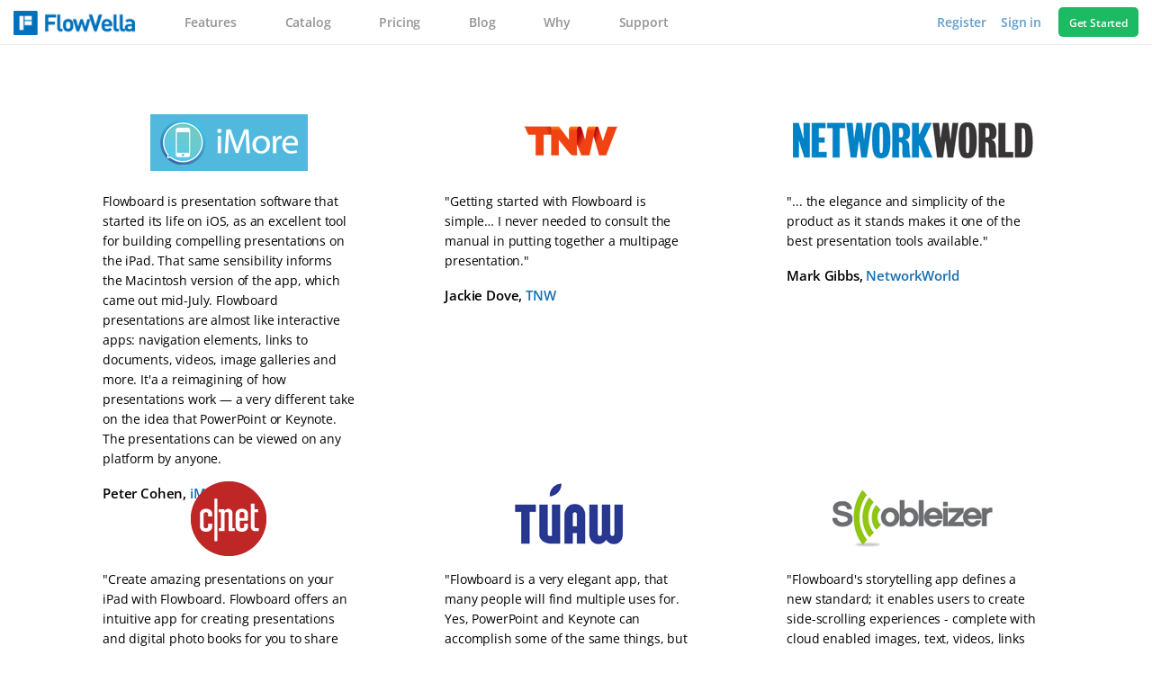

--- FILE ---
content_type: text/html; charset=UTF-8
request_url: https://flowvella.com/press
body_size: 9268
content:
<!DOCTYPE html>
<html lang="en">

<head prefix="og: http://ogp.me/ns# fb: http://ogp.me/ns/fb# flowvella: http://ogp.me/ns/fb/flowvella#">
    <meta charset="utf-8">
    <meta http-equiv="X-UA-Compatible" content="IE=edge">
                <title>Presentation Software | Interactive Presentation Apps | FlowVella Press Coverage</title>
                <meta name="viewport" content="width=device-width, initial-scale=1.0">
                 <meta name="description" content="Mobile first presentation app that gets better results with engaging, interactive presentations.">
                <meta name="keywords" content="Presentation, Software, Interactive, Apps, Multimedia, Mac, iPad, iPhone">
                            <!-- Facebook Pixel Code -->
    <script>
        ! function(f, b, e, v, n, t, s) {
            if (f.fbq) return;
            n = f.fbq = function() {
                n.callMethod ?
                    n.callMethod.apply(n, arguments) : n.queue.push(arguments)
            };
            if (!f._fbq) f._fbq = n;
            n.push = n;
            n.loaded = !0;
            n.version = '2.0';
            n.queue = [];
            t = b.createElement(e);
            t.async = !0;
            t.src = v;
            s = b.getElementsByTagName(e)[0];
            s.parentNode.insertBefore(t, s)
        }(window,
            document, 'script', '//connect.facebook.net/en_US/fbevents.js');

        fbq('init', '180786422265129');
        fbq('track', "PageView");
    </script>
    <noscript><img height="1" width="1" style="display:none" src="https://www.facebook.com/tr?id=180786422265129&ev=PageView&noscript=1" /></noscript>
    <!-- End Facebook Pixel Code -->

    <!-- start Mixpanel -->
    <script type="text/javascript">
        (function(c, a) {
            if (!a.__SV) {
                var b = window;
                try {
                    var d, m, j, k = b.location,
                        f = k.hash;
                    d = function(a, b) {
                        return (m = a.match(RegExp(b + "=([^&]*)"))) ? m[1] : null
                    };
                    f && d(f, "state") && (j = JSON.parse(decodeURIComponent(d(f, "state"))), "mpeditor" === j.action && (b.sessionStorage.setItem("_mpcehash", f), history.replaceState(j.desiredHash || "", c.title, k.pathname + k.search)))
                } catch (n) {}
                var l, h;
                window.mixpanel = a;
                a._i = [];
                a.init = function(b, d, g) {
                    function c(b, i) {
                        var a = i.split(".");
                        2 == a.length && (b = b[a[0]], i = a[1]);
                        b[i] = function() {
                            b.push([i].concat(Array.prototype.slice.call(arguments,
                                0)))
                        }
                    }
                    var e = a;
                    "undefined" !== typeof g ? e = a[g] = [] : g = "mixpanel";
                    e.people = e.people || [];
                    e.toString = function(b) {
                        var a = "mixpanel";
                        "mixpanel" !== g && (a += "." + g);
                        b || (a += " (stub)");
                        return a
                    };
                    e.people.toString = function() {
                        return e.toString(1) + ".people (stub)"
                    };
                    l = "disable time_event track track_pageview track_links track_forms track_with_groups add_group set_group remove_group register register_once alias unregister identify name_tag set_config reset opt_in_tracking opt_out_tracking has_opted_in_tracking has_opted_out_tracking clear_opt_in_out_tracking people.set people.set_once people.unset people.increment people.append people.union people.track_charge people.clear_charges people.delete_user people.remove".split(" ");
                    for (h = 0; h < l.length; h++) c(e, l[h]);
                    var f = "set set_once union unset remove delete".split(" ");
                    e.get_group = function() {
                        function a(c) {
                            b[c] = function() {
                                call2_args = arguments;
                                call2 = [c].concat(Array.prototype.slice.call(call2_args, 0));
                                e.push([d, call2])
                            }
                        }
                        for (var b = {}, d = ["get_group"].concat(Array.prototype.slice.call(arguments, 0)), c = 0; c < f.length; c++) a(f[c]);
                        return b
                    };
                    a._i.push([b, d, g])
                };
                a.__SV = 1.2;
                b = c.createElement("script");
                b.type = "text/javascript";
                b.async = !0;
                b.src = "undefined" !== typeof MIXPANEL_CUSTOM_LIB_URL ?
                    MIXPANEL_CUSTOM_LIB_URL : "file:" === c.location.protocol && "//cdn4.mxpnl.com/libs/mixpanel-2-latest.min.js".match(/^\/\//) ? "https://cdn4.mxpnl.com/libs/mixpanel-2-latest.min.js" : "//cdn4.mxpnl.com/libs/mixpanel-2-latest.min.js";
                d = c.getElementsByTagName("script")[0];
                d.parentNode.insertBefore(b, d)
            }
        })(document, window.mixpanel || []);
        mixpanel.init("d7ba2cb691b5ade8919086fb38bc452c");
    </script><!-- end Mixpanel -->

    <!-- Global site tag (gtag.js) - Google Ads: 1056787863 -->
    <script async src="https://www.googletagmanager.com/gtag/js?id=AW-1056787863"></script>
    <script>
    window.dataLayer = window.dataLayer || [];
    function gtag(){dataLayer.push(arguments);}
    gtag('js', new Date());

    gtag('config', 'AW-1056787863');
    </script>

    <meta property="fb:app_id" content="400224406696846" />
    <meta property="og:type" content="object" />
    <meta property="og:url" content="https://flowvella.com/press" />
    <!-- content="https://flowvella.com" /> -->
            <meta property="og:title" content="Presentation App | FlowVella" />
                <meta property="og:image" content="https://flowvella.com/include/img/twitter_card_photo.png" />
                <meta property="og:description" content="Mobile first presentation app that gets better results with engaging, interactive presentations." />
        <meta name="twitter:card" content="summary" />
    <meta name="twitter:site" content="@flowvella" />
            <meta name="twitter:title" content="Presentation App | FlowVella" />
                <meta name="twitter:description" content="Mobile first presentation app that gets better results with engaging, interactive presentations." />
                <meta name="twitter:image" content="https://media.goboard.io/twitter_card_photo.png" />
        <meta name="twitter:url" content="https://flowvella.com/press" />

    <meta name="google-site-verification" content="2G2tqLkkPaa_zCdN47XIohKG56H0bn85L3jYSAjzVSo" />

    <style type="text/css">@font-face {font-family:Open Sans;font-style:normal;font-weight:300;src:url(/cf-fonts/s/open-sans/5.0.20/greek/300/normal.woff2);unicode-range:U+0370-03FF;font-display:swap;}@font-face {font-family:Open Sans;font-style:normal;font-weight:300;src:url(/cf-fonts/s/open-sans/5.0.20/hebrew/300/normal.woff2);unicode-range:U+0590-05FF,U+200C-2010,U+20AA,U+25CC,U+FB1D-FB4F;font-display:swap;}@font-face {font-family:Open Sans;font-style:normal;font-weight:300;src:url(/cf-fonts/s/open-sans/5.0.20/cyrillic-ext/300/normal.woff2);unicode-range:U+0460-052F,U+1C80-1C88,U+20B4,U+2DE0-2DFF,U+A640-A69F,U+FE2E-FE2F;font-display:swap;}@font-face {font-family:Open Sans;font-style:normal;font-weight:300;src:url(/cf-fonts/s/open-sans/5.0.20/vietnamese/300/normal.woff2);unicode-range:U+0102-0103,U+0110-0111,U+0128-0129,U+0168-0169,U+01A0-01A1,U+01AF-01B0,U+0300-0301,U+0303-0304,U+0308-0309,U+0323,U+0329,U+1EA0-1EF9,U+20AB;font-display:swap;}@font-face {font-family:Open Sans;font-style:normal;font-weight:300;src:url(/cf-fonts/s/open-sans/5.0.20/greek-ext/300/normal.woff2);unicode-range:U+1F00-1FFF;font-display:swap;}@font-face {font-family:Open Sans;font-style:normal;font-weight:300;src:url(/cf-fonts/s/open-sans/5.0.20/cyrillic/300/normal.woff2);unicode-range:U+0301,U+0400-045F,U+0490-0491,U+04B0-04B1,U+2116;font-display:swap;}@font-face {font-family:Open Sans;font-style:normal;font-weight:300;src:url(/cf-fonts/s/open-sans/5.0.20/latin-ext/300/normal.woff2);unicode-range:U+0100-02AF,U+0304,U+0308,U+0329,U+1E00-1E9F,U+1EF2-1EFF,U+2020,U+20A0-20AB,U+20AD-20CF,U+2113,U+2C60-2C7F,U+A720-A7FF;font-display:swap;}@font-face {font-family:Open Sans;font-style:normal;font-weight:300;src:url(/cf-fonts/s/open-sans/5.0.20/latin/300/normal.woff2);unicode-range:U+0000-00FF,U+0131,U+0152-0153,U+02BB-02BC,U+02C6,U+02DA,U+02DC,U+0304,U+0308,U+0329,U+2000-206F,U+2074,U+20AC,U+2122,U+2191,U+2193,U+2212,U+2215,U+FEFF,U+FFFD;font-display:swap;}@font-face {font-family:Open Sans;font-style:normal;font-weight:400;src:url(/cf-fonts/s/open-sans/5.0.20/latin-ext/400/normal.woff2);unicode-range:U+0100-02AF,U+0304,U+0308,U+0329,U+1E00-1E9F,U+1EF2-1EFF,U+2020,U+20A0-20AB,U+20AD-20CF,U+2113,U+2C60-2C7F,U+A720-A7FF;font-display:swap;}@font-face {font-family:Open Sans;font-style:normal;font-weight:400;src:url(/cf-fonts/s/open-sans/5.0.20/vietnamese/400/normal.woff2);unicode-range:U+0102-0103,U+0110-0111,U+0128-0129,U+0168-0169,U+01A0-01A1,U+01AF-01B0,U+0300-0301,U+0303-0304,U+0308-0309,U+0323,U+0329,U+1EA0-1EF9,U+20AB;font-display:swap;}@font-face {font-family:Open Sans;font-style:normal;font-weight:400;src:url(/cf-fonts/s/open-sans/5.0.20/cyrillic-ext/400/normal.woff2);unicode-range:U+0460-052F,U+1C80-1C88,U+20B4,U+2DE0-2DFF,U+A640-A69F,U+FE2E-FE2F;font-display:swap;}@font-face {font-family:Open Sans;font-style:normal;font-weight:400;src:url(/cf-fonts/s/open-sans/5.0.20/cyrillic/400/normal.woff2);unicode-range:U+0301,U+0400-045F,U+0490-0491,U+04B0-04B1,U+2116;font-display:swap;}@font-face {font-family:Open Sans;font-style:normal;font-weight:400;src:url(/cf-fonts/s/open-sans/5.0.20/greek-ext/400/normal.woff2);unicode-range:U+1F00-1FFF;font-display:swap;}@font-face {font-family:Open Sans;font-style:normal;font-weight:400;src:url(/cf-fonts/s/open-sans/5.0.20/latin/400/normal.woff2);unicode-range:U+0000-00FF,U+0131,U+0152-0153,U+02BB-02BC,U+02C6,U+02DA,U+02DC,U+0304,U+0308,U+0329,U+2000-206F,U+2074,U+20AC,U+2122,U+2191,U+2193,U+2212,U+2215,U+FEFF,U+FFFD;font-display:swap;}@font-face {font-family:Open Sans;font-style:normal;font-weight:400;src:url(/cf-fonts/s/open-sans/5.0.20/greek/400/normal.woff2);unicode-range:U+0370-03FF;font-display:swap;}@font-face {font-family:Open Sans;font-style:normal;font-weight:400;src:url(/cf-fonts/s/open-sans/5.0.20/hebrew/400/normal.woff2);unicode-range:U+0590-05FF,U+200C-2010,U+20AA,U+25CC,U+FB1D-FB4F;font-display:swap;}@font-face {font-family:Open Sans;font-style:normal;font-weight:500;src:url(/cf-fonts/s/open-sans/5.0.20/greek-ext/500/normal.woff2);unicode-range:U+1F00-1FFF;font-display:swap;}@font-face {font-family:Open Sans;font-style:normal;font-weight:500;src:url(/cf-fonts/s/open-sans/5.0.20/hebrew/500/normal.woff2);unicode-range:U+0590-05FF,U+200C-2010,U+20AA,U+25CC,U+FB1D-FB4F;font-display:swap;}@font-face {font-family:Open Sans;font-style:normal;font-weight:500;src:url(/cf-fonts/s/open-sans/5.0.20/latin/500/normal.woff2);unicode-range:U+0000-00FF,U+0131,U+0152-0153,U+02BB-02BC,U+02C6,U+02DA,U+02DC,U+0304,U+0308,U+0329,U+2000-206F,U+2074,U+20AC,U+2122,U+2191,U+2193,U+2212,U+2215,U+FEFF,U+FFFD;font-display:swap;}@font-face {font-family:Open Sans;font-style:normal;font-weight:500;src:url(/cf-fonts/s/open-sans/5.0.20/vietnamese/500/normal.woff2);unicode-range:U+0102-0103,U+0110-0111,U+0128-0129,U+0168-0169,U+01A0-01A1,U+01AF-01B0,U+0300-0301,U+0303-0304,U+0308-0309,U+0323,U+0329,U+1EA0-1EF9,U+20AB;font-display:swap;}@font-face {font-family:Open Sans;font-style:normal;font-weight:500;src:url(/cf-fonts/s/open-sans/5.0.20/latin-ext/500/normal.woff2);unicode-range:U+0100-02AF,U+0304,U+0308,U+0329,U+1E00-1E9F,U+1EF2-1EFF,U+2020,U+20A0-20AB,U+20AD-20CF,U+2113,U+2C60-2C7F,U+A720-A7FF;font-display:swap;}@font-face {font-family:Open Sans;font-style:normal;font-weight:500;src:url(/cf-fonts/s/open-sans/5.0.20/cyrillic-ext/500/normal.woff2);unicode-range:U+0460-052F,U+1C80-1C88,U+20B4,U+2DE0-2DFF,U+A640-A69F,U+FE2E-FE2F;font-display:swap;}@font-face {font-family:Open Sans;font-style:normal;font-weight:500;src:url(/cf-fonts/s/open-sans/5.0.20/cyrillic/500/normal.woff2);unicode-range:U+0301,U+0400-045F,U+0490-0491,U+04B0-04B1,U+2116;font-display:swap;}@font-face {font-family:Open Sans;font-style:normal;font-weight:500;src:url(/cf-fonts/s/open-sans/5.0.20/greek/500/normal.woff2);unicode-range:U+0370-03FF;font-display:swap;}@font-face {font-family:Open Sans;font-style:normal;font-weight:600;src:url(/cf-fonts/s/open-sans/5.0.20/cyrillic-ext/600/normal.woff2);unicode-range:U+0460-052F,U+1C80-1C88,U+20B4,U+2DE0-2DFF,U+A640-A69F,U+FE2E-FE2F;font-display:swap;}@font-face {font-family:Open Sans;font-style:normal;font-weight:600;src:url(/cf-fonts/s/open-sans/5.0.20/greek/600/normal.woff2);unicode-range:U+0370-03FF;font-display:swap;}@font-face {font-family:Open Sans;font-style:normal;font-weight:600;src:url(/cf-fonts/s/open-sans/5.0.20/greek-ext/600/normal.woff2);unicode-range:U+1F00-1FFF;font-display:swap;}@font-face {font-family:Open Sans;font-style:normal;font-weight:600;src:url(/cf-fonts/s/open-sans/5.0.20/latin-ext/600/normal.woff2);unicode-range:U+0100-02AF,U+0304,U+0308,U+0329,U+1E00-1E9F,U+1EF2-1EFF,U+2020,U+20A0-20AB,U+20AD-20CF,U+2113,U+2C60-2C7F,U+A720-A7FF;font-display:swap;}@font-face {font-family:Open Sans;font-style:normal;font-weight:600;src:url(/cf-fonts/s/open-sans/5.0.20/hebrew/600/normal.woff2);unicode-range:U+0590-05FF,U+200C-2010,U+20AA,U+25CC,U+FB1D-FB4F;font-display:swap;}@font-face {font-family:Open Sans;font-style:normal;font-weight:600;src:url(/cf-fonts/s/open-sans/5.0.20/cyrillic/600/normal.woff2);unicode-range:U+0301,U+0400-045F,U+0490-0491,U+04B0-04B1,U+2116;font-display:swap;}@font-face {font-family:Open Sans;font-style:normal;font-weight:600;src:url(/cf-fonts/s/open-sans/5.0.20/vietnamese/600/normal.woff2);unicode-range:U+0102-0103,U+0110-0111,U+0128-0129,U+0168-0169,U+01A0-01A1,U+01AF-01B0,U+0300-0301,U+0303-0304,U+0308-0309,U+0323,U+0329,U+1EA0-1EF9,U+20AB;font-display:swap;}@font-face {font-family:Open Sans;font-style:normal;font-weight:600;src:url(/cf-fonts/s/open-sans/5.0.20/latin/600/normal.woff2);unicode-range:U+0000-00FF,U+0131,U+0152-0153,U+02BB-02BC,U+02C6,U+02DA,U+02DC,U+0304,U+0308,U+0329,U+2000-206F,U+2074,U+20AC,U+2122,U+2191,U+2193,U+2212,U+2215,U+FEFF,U+FFFD;font-display:swap;}</style>
    <link href="https://media.goboard.io/stylesheet.css" rel="stylesheet" type="text/css">
                                    <link rel="stylesheet" href="https://media.goboard.io/marketing_fonts.css">
                                            <link rel="stylesheet" href="https://media.goboard.io/font-awesome.css">
                                            <link rel="stylesheet" href="https://media.goboard.io/header.css">
                                            <link rel="stylesheet" href="https://media.goboard.io/press.css">
                                            <link rel="stylesheet" href="https://media.goboard.io/footer.css">
                            <!-- jQuery from Cloudflare CDN -->
    <script src="https://cdnjs.cloudflare.com/ajax/libs/jquery/1.8.2/jquery.min.js" crossorigin="anonymous" referrerpolicy="no-referrer"></script>
    <!-- 2025 Modernization: Improved spacing, typography, and layout -->
    <link rel="stylesheet" href="/include/css/modernize-2025.css?v=1770124696">
    <!-- 2025 Marketing: Modern rounded capsule design for marketing pages -->
    <link rel="stylesheet" href="/include/css/marketing-2025.css?v=1770124696">
    <!-- 2025 Modernization: JavaScript overrides for inline styles -->
    <script src="/include/js/modernize-2025-overrides.js?v=1770124696"></script>
    <script>
        ! function() {
            var analytics = window.analytics = window.analytics || [];
            if (!analytics.initialize)
                if (analytics.invoked) window.console && console.error && console.error("Segment snippet included twice.");
                else {
                    analytics.invoked = !0;
                    analytics.methods = ["trackSubmit", "trackClick", "trackLink", "trackForm", "pageview", "identify", "reset", "group", "track", "ready", "alias", "debug", "page", "once", "off", "on"];
                    analytics.factory = function(t) {
                        return function() {
                            var e = Array.prototype.slice.call(arguments);
                            e.unshift(t);
                            analytics.push(e);
                            return analytics
                        }
                    };
                    for (var t = 0; t < analytics.methods.length; t++) {
                        var e = analytics.methods[t];
                        analytics[e] = analytics.factory(e)
                    }
                    analytics.load = function(t) {
                        var e = document.createElement("script");
                        e.type = "text/javascript";
                        e.async = !0;
                        e.src = ("https:" === document.location.protocol ? "https://" : "http://") + "cdn.segment.com/analytics.js/v1/" + t + "/analytics.min.js";
                        var n = document.getElementsByTagName("script")[0];
                        n.parentNode.insertBefore(e, n)
                    };
                    analytics.SNIPPET_VERSION = "4.0.0";
                    analytics.load("ftVteRZRZYjlIscAxZxreesDvgEhZAOX");
                    analytics.page();
                }
        }();
    </script>
</head>

<body data-spy="scroll" data-target=".navbar"  class="press" >
    <div id="fb-root"></div>
    <script>
        (function(d, s, id) {
            var js, fjs = d.getElementsByTagName(s)[0];
            if (d.getElementById(id)) return;
            js = d.createElement(s);
            js.id = id;
            js.src = "//connect.facebook.net/en_US/all.js#xfbml=1&appId=400224406696846";
            fjs.parentNode.insertBefore(js, fjs);
        }(document, 'script', 'facebook-jssdk'));
    </script>
                <div id="content-wrapper">
            <div id="header"  data-nav-theme="light">
   <p><a href="/"><img src="https://media.goboard.io/flowboard_header_logo.png" alt="Presentation software">FlowVella</a></p>
    <a href="#" class="drop_down"><i class="icon-reorder"></i></a>
    <div class="nav">
        <ul class="left-nav">
            <li class="features_link"><a href="/features">Features</a></li>
            <li class="catalog_link"><a href="/catalog">Catalog</a></li>
            <li class="press_link"><a href="/pricing">Pricing</a></li>
            <li><a href="/blog/">Blog</a></li>
            <li><a href="/why">Why</a></li>
            <li class="support_link"><a href="/support">Support</a></li>
            <li class="mobile"><a href="/user/register">Register</a></li>
            <li class="mobile"><a href="/user/login">Sign in</a></li>
        </ul>
        <ul class="right-nav">
            <li>
                <a href="/user/login" data-toggle="register">
                    Register                </a>
            </li>
            <li>
                <a href="/user/login" data-toggle="login">
                    Sign in                </a>
            </li>
            <li><a href="/pricing/?utm=header" class="button">Get Started</a></li>
        </ul>
    </div>
</div>
<div class="login_lightbox_container">
    <div class="login_lightbox_content">
        <div class="close">
            <a href="#" data-close="login"></a>
        </div>

                  <p class="title">Sign in to FlowVella</p>
                <p class="text_break"></p>
        <form action="/user/login" method="POST" data-header-ajax-submit="login">
            <input type="text" placeholder="Email" name="username">
            <input type="password" placeholder="Password" name="password">
            <a href="/forgot_password" class="forgot">Forgot password?</a>
            <input type="submit" value="Sign in">
        </form>
                  <a href="https://www.facebook.com/v2.2/dialog/oauth?client_id=400224406696846&state=06e1d05dce07d988ddf4c2fe41b44aa1&response_type=code&sdk=php-sdk-5.6.0&redirect_uri=https%3A%2F%2Fflowvella.com%2Fuser%2Ffacebook_login&scope=email" class="fb" data-track="facebook_login">Sign in with <span>Facebook</span></a>
                <p class="toggle">New? <a href="/user/login" data-toggle="register">Create your account</a></p>
    </div>
</div>
<div class="register_lightbox_container">
    <div class="register_lightbox_content">
        <div class="close">
            <a href="#" data-close="register"></a>
        </div>
                  <p class="title">Sign up for FlowVella</p>
                <form action="/user/register" method="post" data-header-ajax-submit="register">
                        <input type="text" name="display_name" placeholder="Display Name">
            <input type="text" name="email" placeholder="Email">
            <input type="password" name="password" placeholder="Password">
            <input type="submit" value="Sign Up">
        </form>
                <a href="https://www.facebook.com/v2.2/dialog/oauth?client_id=400224406696846&state=06e1d05dce07d988ddf4c2fe41b44aa1&response_type=code&sdk=php-sdk-5.6.0&redirect_uri=https%3A%2F%2Fflowvella.com%2Fuser%2Ffacebook_login&scope=email" class="fb">Sign up with <span>Facebook</span></a>
              <p class="toggle">Already have an account? <a href="/user/login" data-toggle="login"><span>Sign in now</span></a></p>
        <br>
        <p class="toggle">By registering you are agreeing to our <br><a href="/static/tos">Terms of Service</a></p>
    </div>
</div>
<?
// }
?>
<div id="press">
    <div id="listContainer">
        <ul>
            <li>
                <img src="https://media.goboard.io/press_imore.png" alt="NetworkWorld Reviews Flowboard Presentation Software for Mac">
                <p class="quote">Flowboard is presentation software that started its life on iOS, as an excellent tool for building compelling presentations on the iPad. That same sensibility informs the Macintosh version of the app, which came out mid-July. Flowboard presentations are almost like interactive apps: navigation elements, links to documents, videos, image galleries and more. It'a a reimagining of how presentations work — a very different take on the idea that PowerPoint or Keynote. The presentations can be viewed on any platform by anyone.</p>
                <p class="author">Peter Cohen, <a href="http://www.imore.com/best-mac-apps-july-2014-flowboard-xscope-4-capo-31-and-launchbar-6" target="_blank">iMore</a></p>
            </li>
            <li>
                <img src="https://media.goboard.io/TNW-logo-color.png" alt="NetworkWorld Reviews Flowboard Presentation Software for Mac">
                <p class="quote">"Getting started with Flowboard is simple… I never needed to consult the manual in putting together a multipage presentation."</p>
                <p class="author">Jackie Dove, <a href="http://thenextweb.com/creativity/2014/07/10/flowboard-mac-roundtrips-presentations-desktop-cloud-ipad-back/#comments" target="_blank">TNW</a></p>
            </li>
            <li>
                <img src="https://media.goboard.io/networkworld-logo-color.png" alt="NetworkWorld Reviews Flowboard Presentation Software for Mac">
                <p class="quote">"... the elegance and simplicity of the product as it stands makes it one of the best presentation tools available."</p>
                <p class="author">Mark Gibbs, <a href="http://www.networkworld.com/article/2456143/applications/flowboard-for-mac-even-better.html" target="_blank">NetworkWorld</a></p>
            </li>
            <li>
                <img src="https://media.goboard.io/press_cnet.png">
                <p class="quote">
                    "Create amazing presentations on your iPad with Flowboard. Flowboard offers an intuitive app for creating presentations and digital photo books for you to share across the Web."
                </p>
                <p class="author">Jason Cipriani, <a href="http://howto.cnet.com/8301-11310_39-57595309-285/create-amazing-presentations-on-your-ipad-with-flowboard/" target="_blank">Cnet</a></p>
            </li>
            <li>
                <img src="https://media.goboard.io/tuaw-graphic.png">
                <p class="quote">
                    "Flowboard is a very elegant app, that many people will find multiple uses for. Yes, PowerPoint and Keynote can accomplish some of the same things, but Flowboard has some attractive presentation tools and sharing is dead simple."
                </p>
                <p class="author">Mel Martin, <a href="http://www.tuaw.com/2013/07/30/flowboard-is-a-great-way-to-create-and-share-content-via-your-ip/" target="_blank">TUAW</a></p>
            </li>
            <li>
                <img src="https://media.goboard.io/scobleizer-graphic.png">
                <p class="quote">
                    "Flowboard's storytelling app defines a new standard; it enables users to create side-scrolling experiences - complete with cloud enabled images, text, videos, links and photo galleries, available via a unique, shareable URL."
                </p>
                <p class="author">Robert Scoble, <a href="http://youtu.be/E4gYx9SfVKo" target="_blank">Scobleizer</a></p>
            </li>
            <li>
                <img src="https://media.goboard.io/press_techcrunch.png">
                <p class="quote">
                    "The presentations look great on the iPad and, by allowing users to zoom in on specific images or topics Flowboard enables the creation of presentations that go "deeper.""
                </p>
                <p class="author">Anthony Ha, <a href="http://techcrunch.com/2013/05/14/brent-brookler-shows-off-flowboards-ipad-focused-presentation-builder/" target="_blank">TechCrunch</a></p>
            </li>
            <li>
                <img src="https://media.goboard.io/profhacker-graphic.png" class="logo" />
                <p class="quote">
                    "I can particularly see using Flowboard when I want to create something as a lasting resource. Published Flowboards feel more like web-friendly books than just presentations, and the ease of adding links makes it easy to build in interactions and references."
                </p>
                <p class="author">Anastasia Salter, <a href="http://chronicle.com/blogs/profhacker/presentations-with-flowboard/49393" target="_blank">ProfHacker</a></p>
            </li>
            <li>
                <img src="https://media.goboard.io/press_gizmodo.png">
                <p class="quote">
                    "...Lets you create presentations, scrapbooks, and anything else you might need in which to compile links, photos, movies, and text into a convenient, lovely to look at package."
                </p>
                <p class="author">Ashley Feinberg, <a href="http://gizmodo.com/5995014/flowboard-a-quick-beautiful-way-to-gather-your-thoughts" target="_blank">Gizmodo</a></p>
            </li>
            <li>
                <img src="https://media.goboard.io/press_pandodaily.png">
                <p class="quote">
                    "The app is not quite powerpoint, nor a photo gallery, but exists somewhere in between. From my perspective, it's really the best of both worlds. The end result is visually compelling, but the creation process is painfully simple."
                </p>
                <p class="author">Michael Carney, <a href="http://pandodaily.com/2013/04/19/treemo-labs-becomes-flowboard-launches-its-touch-based-storytelling-platform/" target="_blank">PandoDaily</a></p>
            </li>
            <li>
                <img src="https://media.goboard.io/press_cultofmac.png">
                <p class="quote">
                    "Flowboard App Will Be The Most Important Free App You Download This Month."
                </p>
                <p class="author">Eli Milchman, <a href="http://www.cultofmac.com/224852/flowboard-app-will-be-the-most-important-free-app-you-download-this-month-daily-feebie/" target="_blank">Cult of Mac</a></p>
            </li>
            <li>
                <img src="https://media.goboard.io/xconomy-graphic.png">
                <p class="quote">
                    "Working on an iPad...pick images from the iPad's camera roll, a Google image search, Facebook, Instagram, DropBox...solving one big content-creation challenge of the iPad: getting media files onto the device."
                </p>
                <p class="author">Ben Romano, <a href="http://www.xconomy.com/seattle/2013/04/18/flowboard-app-is-platform-for-touch-publishing-on-ipad/" target="_blank">Xconomy</a></p>
            </li>
            <li>
                <img src="https://media.goboard.io/press_geekwire.png">
                <p class="quote">
                    "At its core, the iPad-only app lets anyone create touch-enabled stories, whether it's for business, school, or something simple like sharing travel photos or cooking recipes."
                </p>
                <p class="author">Taylor Soper, <a href="http://www.geekwire.com/2013/treemo-labs-rebrands-flowboard-launches-ipad-presentation-app/" target="_blank">GeekWire</a></p>
            </li>
            <li>
                <img src="https://media.goboard.io/148apps-graphic.png">
                <p class="quote">
                    "It's the kind of interface that's reminiscent of desktop publishing tools of old, but with a much more intuitive touch based set of controls."
                </p>
                <p class="author">Jennifer Allen, <a href="http://www.148apps.com/reviews/flowboard-review" target="_blank">148Apps</a></p>
            </li>
        </ul>
        <a href="/s/ho2" class="press_kit">View the FlowVella press kit</a>
    </div>
</div>
        <div id="footer" class="footer">
        <div class="center_link">
            <a href="/why">Made with <b style="color: red;">&hearts;</b> in Seattle</a>
        </div>
        <div class="right">
            <ul class="social">
                <li>
                    <a href="https://www.facebook.com/FlowVella" target="_blank">
                        <i class="icon icon-facebook"></i>
                    </a>
                </li>
                <li>
                    <a href="https://twitter.com/flowvella" target="_blank">
                        <i class="icon icon-twitter"></i>
                    </a>
                </li>
                <li>
                    <a href="http://www.linkedin.com/company/flowboard" target="_blank">
                        <i class="icon icon-linkedin"></i>
                    </a>
                </li>
<!--                <li>
                    <a href="http://google.com/+Flowboard" target="_blank">
                        <i class="icon icon-google-plus"></i>
                    </a>
                </li>
-->
                <li>
                    <a href="http://www.youtube.com/user/FlowboardApp" target="_blank">
                        <i class="icon icon-youtube"></i>
                    </a>
                </li>
            </ul>
            <div class="app_builder">
                <a href="https://flowkiosk.com/">Need an iPad kiosk?
                <img src="https://cdn.flowvella.com/flowkiosk-icon-rounded-200.png" border="0" align="middle" width="80"></a>
                <!-- <a href="/ipad-app-builder" class="f_to_ipad"><img src="https://media.goboard.io/f_to_ipad.png"></a> -->
            </div>
        </div>
        <div class="in_contain">
            <ul class="first">
                <li><span>Products</span></li>
                <li><a href="http://flowvel.la/ipad-kiosks-for-museums" data-track-ab="true">Museum Kiosk</a></li>
                <li><a href="/presentation-software-mac" data-track-ab="true">FlowVella for Mac</a></li>
                <li><a href="/presentation-app-ipad" data-track-ab="true">FlowVella for iPad</a></li>
                <li><a href="/presentation-app-ipad" data-track-ab="true">FlowVella for iPhone</a></li>
                <li><a href="/mobile-sales-enablement" data-track-ab="true">FlowVella PRO</a></li>
                <li><a href="/education-presentation-app" data-track-ab="true">FlowVella EDU</a></li>
                <li><a href="/pricing">Pricing</a></li>
            <!--    <li><a href="/referrals">Referrals</a></li> -->
            </ul>
            <ul>
                <li><span>Resources</span></li>
                <li><a href="/features">Features</a></li>
                <li><a href="/support">Support</a></li>
                <li><a href="/catalog" data-track-ab="true">Examples</a></li>
                <li><a href="/blog/" target="_blank">Blog</a></li>
                <li><a href="/privacy-security-promise" data-track-ab="true">Privacy &amp; Security</a></li>
                <li><a href="/ipad-kiosk-mode">iPad Kiosk Mode Guide</a></li>
                <li><a href="https://flowvella.com/s/m2p/FlowVella-Guide-for-iPad-Presentations?iframe=true" target="_blank">iPad Guide</a></li>
                <li><a href="https://flowvella.com/s/18go/FlowVella-Guide-for-Mac-Presentations?iframe=true" target="_blank">Mac Guide</a></li>
            </ul>
            <ul>
              <li><span>Solutions</span></li>
              <li><a href="/in-home-sales-presentation">In Home Sales Presentation</a></li>
              <li><a href="/listing-presentation-real-estate">Listing Presentation for Real Estate</a></li>
              <li><a href="/museum-kiosks">Museum Kiosk</a></li>
              <li><a href="/mobile-sales-enablement">Mobile Sales Enablement</a></li>
            </ul>
            <ul>
                <li><span>About</span></li>
                <li><a href="/why">Why?</a></li>
                <li><a href="/press" data-track-ab="true">Press</a></li>
                <li><a href="http://status.flowvella.com/1458207" target="_blank">Status</a></li>
                <li><a href="https://flowvella.com/s/h5q/FlowVella-Faq">FAQ</a></li>
                <li><a href="/contact">Contact</a></li>
                <li><a href="/static/tos" data-track-ab="true">Terms</a></li>
                <li><a href="/static/privacy" data-track-ab="true">Privacy</a></li>
            </ul>
        </div>
        <!--
        <div id="creative_cloud">
            <a href="https://flowvella.com/blog/flowvella-announced-launch-partners-adobe/" target="_blank">
                <img src="https://media.goboard.io/creative_cloud_connected.png" alt="FlowVella is Creative Cloud connected.">
            </a>
        </div>
      -->
        <p class="disclaimer"><a href="/blog/flowboard-now-flowvella/?presentation-software" target="_blank">
          FlowVella, Previously Known As Flowboard
        </a></p>
        <p>&copy; 2026 <a href="/">FlowVella</a></p>
    </div>
</div>
        <script type="text/javascript">
    
    var localized_strings = {
        'Sign up to add a comment to this Flow' : 'Sign up to add a comment to this Flow','Sign up to save this Flow' : 'Sign up to save this Flow','Sign up to like this Flow' : 'Sign up to like this Flow','Sign in to FlowVella' : 'Sign in to FlowVella','Sign up for FlowVella' : 'Sign up for FlowVella','Do you really want to delete this comment?' : 'Do you really want to delete this comment?','Error deleting comment.' : 'Error deleting comment.','Comment' : 'Comment','Comments' : 'Comments','Are you sure you want to do this?' : 'Are you sure you want to do this?'    };

    function _(key)
    {
        if (localized_strings[key] != undefined) {
            return localized_strings[key];
        } else {
            return key;
        }
    }

    var locale = ["en"];

    function formatNumber(n) {
        return n.toLocaleString(locale, {style: "decimal"});
    }
</script>

        
        
                                    <script src="https://media.goboard.io/jquery-1.8.2.min.js"></script>
                            <script src="https://media.goboard.io/browser.js"></script>
                            <script src="https://media.goboard.io/jquery.bullseye.js"></script>
                            <script src="https://media.goboard.io/bootstrap.min.js"></script>
                            <script src="https://media.goboard.io/animation.js"></script>
                            <script src="https://media.goboard.io/trigger.js"></script>
                            <script src="https://media.goboard.io/custom.js"></script>
                            <script src="https://media.goboard.io/main.js"></script>
                            <script src="https://media.goboard.io/plugins.js"></script>
                            <script src="https://media.goboard.io/header.js"></script>
                            <script src="https://media.goboard.io/jquery.cookies.min.js"></script>
                            <script src="https://media.goboard.io/marketing.js"></script>
                    
                
        <!-- Google Analytics: change UA-XXXXX-X to be your site's ID. -->
        <script type="text/javascript" src="//platform.twitter.com/widgets.js"></script>
        <script type="text/javascript">

                            //check if treemo js api is loaded
                if (typeof($.treemo) != "undefined") {
                    $.treemo.api.requestUrl = "https://platform.flowvella.com/2/services/api";
                }
            
            (function(i,s,o,g,r,a,m){i['GoogleAnalyticsObject']=r;i[r]=i[r]||function(){
            (i[r].q=i[r].q||[]).push(arguments)},i[r].l=1*new Date();a=s.createElement(o),
            m=s.getElementsByTagName(o)[0];a.async=1;a.src=g;m.parentNode.insertBefore(a,m)
            })(window,document,'script','//www.google-analytics.com/analytics.js','ga');

            ga('create', 'UA-676823-30', 'auto');
            ga('send', 'pageview');


        </script>
        <!-- Google Code for Remarketing Tag -->
        <!--------------------------------------------------
        Remarketing tags may not be associated with personally identifiable information or placed on pages related to sensitive categories. See more information and instructions on how to setup the tag on: http://google.com/ads/remarketingsetup
        --------------------------------------------------->
        <script type="text/javascript">
        /* <![CDATA[ */
        var google_conversion_id = 972155599;
        var google_custom_params = window.google_tag_params;
        var google_remarketing_only = true;
        /* ]]> */
        </script>
        <script type="text/javascript" src="//www.googleadservices.com/pagead/conversion.js">
        </script>
        <noscript>
        <div style="display:inline;">
        <img height="1" width="1" style="border-style:none;" alt="" src="//googleads.g.doubleclick.net/pagead/viewthroughconversion/972155599/?value=0&amp;guid=ON&amp;script=0"/>
        </div>
        </noscript>
    <script defer src="https://static.cloudflareinsights.com/beacon.min.js/vcd15cbe7772f49c399c6a5babf22c1241717689176015" integrity="sha512-ZpsOmlRQV6y907TI0dKBHq9Md29nnaEIPlkf84rnaERnq6zvWvPUqr2ft8M1aS28oN72PdrCzSjY4U6VaAw1EQ==" data-cf-beacon='{"version":"2024.11.0","token":"4e9cbd12c74546dfb6487f3eb9a748ef","server_timing":{"name":{"cfCacheStatus":true,"cfEdge":true,"cfExtPri":true,"cfL4":true,"cfOrigin":true,"cfSpeedBrain":true},"location_startswith":null}}' crossorigin="anonymous"></script>
</body>
</html>


--- FILE ---
content_type: text/css
request_url: https://media.goboard.io/stylesheet.css
body_size: 1696
content:
@font-face {
  font-family: 'LeagueGothic-Regular';
  src: url('https://cdn.flowvella.com/leaguegothic-regular-webfont.eot');
  src: url('https://cdn.flowvella.com/leaguegothic-regular-webfont.eot?#iefix') format('embedded-opentype'), url('https://cdn.flowvella.com/leaguegothic-regular-webfont.woff') format('woff'), url('https://cdn.flowvella.com/leaguegothic-regular-webfont.ttf') format('truetype'), url('https://cdn.flowvella.com/leaguegothic-regular-webfont.svg#league-gothic-regular') format('svg');
  font-weight: normal;
  font-style: normal;
}
@font-face {
  font-family: 'League Gothic';
  src: url('https://cdn.flowvella.com/leaguegothic-regular-webfont.eot');
  src: url('https://cdn.flowvella.com/leaguegothic-regular-webfont.eot?#iefix') format('embedded-opentype'), url('https://cdn.flowvella.com/leaguegothic-regular-webfont.woff') format('woff'), url('https://cdn.flowvella.com/leaguegothic-regular-webfont.ttf') format('truetype'), url('https://cdn.flowvella.com/leaguegothic-regular-webfont.svg#league-gothic-regular') format('svg');
  font-weight: normal;
  font-style: normal;
}
@font-face {
  font-family: 'LeagueGothic-CondensedRegular';
  src: url('https://cdn.flowvella.com/leaguegothic-condensed-regular-webfont.eot');
  src: url('https://cdn.flowvella.com/leaguegothic-condensed-regular-webfont.eot?#iefix') format('embedded-opentype'), url('https://cdn.flowvella.com/leaguegothic-condensed-regular-webfont.woff') format('woff'), url('https://cdn.flowvella.com/leaguegothic-condensed-regular-webfont.ttf') format('truetype'), url('https://cdn.flowvella.com/leaguegothic-condensed-regular-webfont.svg#league-gothic-regular') format('svg');
  font-weight: normal;
  font-style: normal;
}
@font-face {
  font-family: 'League Gothic Condensed';
  src: url('https://cdn.flowvella.com/leaguegothic-condensed-regular-webfont.eot');
  src: url('https://cdn.flowvella.com/leaguegothic-condensed-regular-webfont.eot?#iefix') format('embedded-opentype'), url('https://cdn.flowvella.com/leaguegothic-condensed-regular-webfont.woff') format('woff'), url('https://cdn.flowvella.com/leaguegothic-condensed-regular-webfont.ttf') format('truetype'), url('https://cdn.flowvella.com/leaguegothic-condensed-regular-webfont.svg#league-gothic-regular') format('svg');
  font-weight: normal;
  font-style: normal;
}
@font-face {
  font-family: 'Futura-Medium';
  src: url('https://cdn.flowvella.com/futura.eot');
  src: url('https://cdn.flowvella.com/futura.eot?#iefix') format('embedded-opentype'), url('https://cdn.flowvella.com/futura.woff') format('woff'), url('https://cdn.flowvella.com/futura.ttf') format('truetype'), url('https://cdn.flowvella.com/futura.svg#futura') format('svg');
  font-weight: normal;
  font-style: normal;
}
@font-face {
  font-family: 'Futura Medium';
  src: url('https://cdn.flowvella.com/futura.eot');
  src: url('https://cdn.flowvella.com/futura.eot?#iefix') format('embedded-opentype'), url('https://cdn.flowvella.com/futura.woff') format('woff'), url('https://cdn.flowvella.com/futura.ttf') format('truetype'), url('https://cdn.flowvella.com/futura.svg#futura') format('svg');
  font-weight: normal;
  font-style: normal;
}
@font-face {
  font-family: 'TimesNewRomanPSMT';
  src: url('https://cdn.flowvella.com/timesnewromanpsmt-webfont.eot');
  src: url('https://cdn.flowvella.com/timesnewromanpsmt-webfont.eot?#iefix') format('embedded-opentype'), url('https://cdn.flowvella.com/timesnewromanpsmt-webfont.woff') format('woff'), url('https://cdn.flowvella.com/timesnewromanpsmt-webfont.ttf') format('truetype'), url('https://cdn.flowvella.com/timesnewromanpsmt-webfont.svg#timesnewromanpsmtregular') format('svg');
  font-weight: normal;
  font-style: normal;
}
@font-face {
  font-family: 'Times New Roman';
  src: url('https://cdn.flowvella.com/timesnewromanpsmt-webfont.eot');
  src: url('https://cdn.flowvella.com/timesnewromanpsmt-webfont.eot?#iefix') format('embedded-opentype'), url('https://cdn.flowvella.com/timesnewromanpsmt-webfont.woff') format('woff'), url('https://cdn.flowvella.com/timesnewromanpsmt-webfont.ttf') format('truetype'), url('https://cdn.flowvella.com/timesnewromanpsmt-webfont.svg#timesnewromanpsmtregular') format('svg');
  font-weight: normal;
  font-style: normal;
}
@font-face {
  font-family: 'ArialMT';
  src: url('https://cdn.flowvella.com/arial.eot');
  src: url('https://cdn.flowvella.com/arial.eot?#iefix') format('embedded-opentype'), url('https://cdn.flowvella.com/arial.woff') format('woff'), url('https://cdn.flowvella.com/arial.ttf') format('truetype'), url('https://cdn.flowvella.com/arial.svg#timesnewromanpsmtregular') format('svg');
  font-weight: normal;
  font-style: normal;
}
@font-face {
  font-family: 'Arial';
  src: url('https://cdn.flowvella.com/arial.eot');
  src: url('https://cdn.flowvella.com/arial.eot?#iefix') format('embedded-opentype'), url('https://cdn.flowvella.com/arial.woff') format('woff'), url('https://cdn.flowvella.com/arial.ttf') format('truetype'), url('https://cdn.flowvella.com/arial.svg#timesnewromanpsmtregular') format('svg');
  font-weight: normal;
  font-style: normal;
}
@font-face {
  font-family: 'DemingEp';
  src: url('https://cdn.flowvella.com/deming_ep-webfont.eot');
  src: url('https://cdn.flowvella.com/deming_ep-webfont.eot?#iefix') format('embedded-opentype'), url('https://cdn.flowvella.com/deming_ep-webfont.woff') format('woff'), url('https://cdn.flowvella.com/deming_ep-webfont.ttf') format('truetype'), url('https://cdn.flowvella.com/deming_ep-webfont.svg#deming_epregular') format('svg');
  font-weight: normal;
  font-style: normal;
}
@font-face {
  font-family: 'Deming EP';
  src: url('https://cdn.flowvella.com/deming_ep-webfont.eot');
  src: url('https://cdn.flowvella.com/deming_ep-webfont.eot?#iefix') format('embedded-opentype'), url('https://cdn.flowvella.com/deming_ep-webfont.woff') format('woff'), url('https://cdn.flowvella.com/deming_ep-webfont.ttf') format('truetype'), url('https://cdn.flowvella.com/deming_ep-webfont.svg#deming_epregular') format('svg');
  font-weight: normal;
  font-style: normal;
}
@font-face {
  font-family: 'Helvetica';
  src: url('https://cdn.flowvella.com/helvetica.eot');
  src: url('https://cdn.flowvella.com/helvetica.eot?#iefix') format('embedded-opentype'), url('https://cdn.flowvella.com/helvetica.woff') format('woff'), url('https://cdn.flowvella.com/helvetica.ttf') format('truetype'), url('https://cdn.flowvella.com/helvetica.svg#deming_epregular') format('svg');
  font-weight: normal;
  font-style: normal;
}
@font-face {
  font-family: 'Helvetica';
  src: url('https://cdn.flowvella.com/helveticabold.eot');
  src: url('https://cdn.flowvella.com/helveticabold.eot?#iefix') format('embedded-opentype'), url('https://cdn.flowvella.com/helveticabold.woff') format('woff'), url('https://cdn.flowvella.com/helveticabold.ttf') format('truetype'), url('https://cdn.flowvella.com/helveticabold.svg#deming_epregular') format('svg');
  font-weight: bold;
  font-style: normal;
}
@font-face {
  font-family: 'Helvetica-Oblique';
  src: url('https://cdn.flowvella.com/helveticaoblique.eot');
  src: url('https://cdn.flowvella.com/helveticaoblique.eot?#iefix') format('embedded-opentype'), url('https://cdn.flowvella.com/helveticaoblique.woff') format('woff'), url('https://cdn.flowvella.com/helveticaoblique.ttf') format('truetype'), url('https://cdn.flowvella.com/helveticaoblique.svg#deming_epregular') format('svg');
  font-weight: normal;
  font-style: normal;
}
@font-face {
  font-family: 'Helvetica Oblique';
  src: url('https://cdn.flowvella.com/helveticaoblique.eot');
  src: url('https://cdn.flowvella.com/helveticaoblique.eot?#iefix') format('embedded-opentype'), url('https://cdn.flowvella.com/helveticaoblique.woff') format('woff'), url('https://cdn.flowvella.com/helveticaoblique.ttf') format('truetype'), url('https://cdn.flowvella.com/helveticaoblique.svg#deming_epregular') format('svg');
  font-weight: normal;
  font-style: normal;
}
@font-face {
  font-family: 'Helvetica-Light';
  src: url('https://cdn.flowvella.com/helveticalight.eot');
  src: url('https://cdn.flowvella.com/helveticalight.eot?#iefix') format('embedded-opentype'), url('https://cdn.flowvella.com/helveticalight.woff') format('woff'), url('https://cdn.flowvella.com/helveticalight.ttf') format('truetype'), url('https://cdn.flowvella.com/helveticalight.svg#deming_epregular') format('svg');
  font-weight: normal;
  font-style: normal;
}
@font-face {
  font-family: 'Helvetica Light';
  src: url('https://cdn.flowvella.com/helveticalight.eot');
  src: url('https://cdn.flowvella.com/helveticalight.eot?#iefix') format('embedded-opentype'), url('https://cdn.flowvella.com/helveticalight.woff') format('woff'), url('https://cdn.flowvella.com/helveticalight.ttf') format('truetype'), url('https://cdn.flowvella.com/helveticalight.svg#deming_epregular') format('svg');
  font-weight: normal;
  font-style: normal;
}
@font-face {
  font-family: 'Helvetica-BoldOblique';
  src: url('https://cdn.flowvella.com/helveticaboldoblique.eot');
  src: url('https://cdn.flowvella.com/helveticaboldoblique.eot?#iefix') format('embedded-opentype'), url('https://cdn.flowvella.com/helveticaboldoblique.woff') format('woff'), url('https://cdn.flowvella.com/helveticaboldoblique.ttf') format('truetype'), url('https://cdn.flowvella.com/helveticaboldoblique.svg#deming_epregular') format('svg');
  font-weight: normal;
  font-style: normal;
}
@font-face {
  font-family: 'Helvetica Bold Oblique';
  src: url('https://cdn.flowvella.com/helveticaboldoblique.eot');
  src: url('https://cdn.flowvella.com/helveticaboldoblique.eot?#iefix') format('embedded-opentype'), url('https://cdn.flowvella.com/helveticaboldoblique.woff') format('woff'), url('https://cdn.flowvella.com/helveticaboldoblique.ttf') format('truetype'), url('https://cdn.flowvella.com/helveticaboldoblique.svg#deming_epregular') format('svg');
  font-weight: normal;
  font-style: normal;
}
@font-face {
  font-family: 'Helvetica-LightOblique';
  src: url('https://cdn.flowvella.com/helveticalightoblique.eot');
  src: url('https://cdn.flowvella.com/helveticalightoblique.eot?#iefix') format('embedded-opentype'), url('https://cdn.flowvella.com/helveticalightoblique.woff') format('woff'), url('https://cdn.flowvella.com/helveticalightoblique.ttf') format('truetype'), url('https://cdn.flowvella.com/helveticalightoblique.svg#deming_epregular') format('svg');
  font-weight: normal;
  font-style: normal;
}
@font-face {
  font-family: 'Helvetica Light Oblique';
  src: url('https://cdn.flowvella.com/helveticalightoblique.eot');
  src: url('https://cdn.flowvella.com/helveticalightoblique.eot?#iefix') format('embedded-opentype'), url('https://cdn.flowvella.com/helveticalightoblique.woff') format('woff'), url('https://cdn.flowvella.com/helveticalightoblique.ttf') format('truetype'), url('https://cdn.flowvella.com/helveticalightoblique.svg#deming_epregular') format('svg');
  font-weight: normal;
  font-style: normal;
}
@font-face {
  font-family: 'Helvetica-Bold';
  src: url('https://cdn.flowvella.com/helveticabold.eot');
  src: url('https://cdn.flowvella.com/helveticabold.eot?#iefix') format('embedded-opentype'), url('https://cdn.flowvella.com/helveticabold.woff') format('woff'), url('https://cdn.flowvella.com/helveticabold.ttf') format('truetype'), url('https://cdn.flowvella.com/helveticabold.svg#deming_epregular') format('svg');
  font-weight: normal;
  font-style: normal;
}
@font-face {
  font-family: 'Helvetica Bold';
  src: url('https://cdn.flowvella.com/helveticabold.eot');
  src: url('https://cdn.flowvella.com/helveticabold.eot?#iefix') format('embedded-opentype'), url('https://cdn.flowvella.com/helveticabold.woff') format('woff'), url('https://cdn.flowvella.com/helveticabold.ttf') format('truetype'), url('https://cdn.flowvella.com/helveticabold.svg#deming_epregular') format('svg');
  font-weight: normal;
  font-style: normal;
}
@font-face {
  font-family: 'Homestead';
  src: url('https://cdn.flowvella.com/homestead-regular-webfont.eot');
  src: url('https://cdn.flowvella.com/homestead-regular-webfont.eot?#iefix') format('embedded-opentype'), url('https://cdn.flowvella.com/homestead-regular-webfont.woff') format('woff'), url('https://cdn.flowvella.com/homestead-regular-webfont.ttf') format('truetype'), url('https://cdn.flowvella.com/homestead-regular-webfont.svg#homesteadregular') format('svg');
  font-weight: normal;
  font-style: normal;
}
@font-face {
  font-family: 'Courier';
  src: url('https://cdn.flowvella.com/courier.eot');
  src: url('https://cdn.flowvella.com/courier.eot?#iefix') format('embedded-opentype'), url('https://cdn.flowvella.com/courier.woff') format('woff'), url('https://cdn.flowvella.com/courier.ttf') format('truetype'), url('https://cdn.flowvella.com/courier.svg#courier') format('svg');
  font-weight: normal;
  font-style: normal;
}
@font-face {
  font-family: 'Papyrus';
  src: url('https://cdn.flowvella.com/papyrus.eot');
  src: url('https://cdn.flowvella.com/papyrus.eot?#iefix') format('embedded-opentype'), url('https://cdn.flowvella.com/papyrus.woff') format('woff'), url('https://cdn.flowvella.com/papyrus.ttf') format('truetype'), url('https://cdn.flowvella.com/papyrus.svg#courier') format('svg');
  font-weight: normal;
  font-style: normal;
}
@font-face {
  font-family: 'GillSans';
  src: url('https://cdn.flowvella.com/gillsans.eot');
  src: url('https://cdn.flowvella.com/gillsans.eot?#iefix') format('embedded-opentype'), url('https://cdn.flowvella.com/gillsans.woff') format('woff'), url('https://cdn.flowvella.com/gillsans.ttf') format('truetype'), url('https://cdn.flowvella.com/gillsans.svg#courier') format('svg');
  font-weight: normal;
  font-style: normal;
}
@font-face {
  font-family: 'HelveticaNeue';
  src: url('https://cdn.flowvella.com/helveticaneue.eot');
  src: url('https://cdn.flowvella.com/helveticaneue.eot?#iefix') format('embedded-opentype'), url('https://cdn.flowvella.com/helveticaneue.woff') format('woff'), url('https://cdn.flowvella.com/helveticaneue.ttf') format('truetype'), url('https://cdn.flowvella.com/helveticaneue.svg#courier') format('svg');
  font-weight: normal;
  font-style: normal;
}
@font-face {
  font-family: 'Helvetica Neue';
  src: url('https://cdn.flowvella.com/helveticaneue.eot');
  src: url('https://cdn.flowvella.com/helveticaneue.eot?#iefix') format('embedded-opentype'), url('https://cdn.flowvella.com/helveticaneue.woff') format('woff'), url('https://cdn.flowvella.com/helveticaneue.ttf') format('truetype'), url('https://cdn.flowvella.com/helveticaneue.svg#courier') format('svg');
  font-weight: normal;
  font-style: normal;
}
@font-face {
  font-family: 'Helvetica Neue';
  src: url('https://cdn.flowvella.com/helveticaneuebold.eot');
  src: url('https://cdn.flowvella.com/helveticaneuebold.eot?#iefix') format('embedded-opentype'), url('https://cdn.flowvella.com/helveticaneuebold.woff') format('woff'), url('https://cdn.flowvella.com/helveticaneuebold.ttf') format('truetype'), url('https://cdn.flowvella.com/helveticaneuebold.svg#courier') format('svg');
  font-weight: bold;
  font-style: normal;
}
@font-face {
  font-family: 'HelveticaNeue-Bold';
  src: url('https://cdn.flowvella.com/helveticaneuebold.eot');
  src: url('https://cdn.flowvella.com/helveticaneuebold.eot?#iefix') format('embedded-opentype'), url('https://cdn.flowvella.com/helveticaneuebold.woff') format('woff'), url('https://cdn.flowvella.com/helveticaneuebold.ttf') format('truetype'), url('https://cdn.flowvella.com/helveticaneuebold.svg#courier') format('svg');
  font-weight: normal;
  font-style: normal;
}
@font-face {
  font-family: 'Helvetica Neue Bold';
  src: url('https://cdn.flowvella.com/helveticaneuebold.eot');
  src: url('https://cdn.flowvella.com/helveticaneuebold.eot?#iefix') format('embedded-opentype'), url('https://cdn.flowvella.com/helveticaneuebold.woff') format('woff'), url('https://cdn.flowvella.com/helveticaneuebold.ttf') format('truetype'), url('https://cdn.flowvella.com/helveticaneuebold.svg#courier') format('svg');
  font-weight: normal;
  font-style: normal;
}
@font-face {
  font-family: 'HelveticaNeue-CondensedBold';
  src: url('https://cdn.flowvella.com/helveticaneuecondensedbold.eot');
  src: url('https://cdn.flowvella.com/helveticaneuecondensedbold.eot?#iefix') format('embedded-opentype'), url('https://cdn.flowvella.com/helveticaneuecondensedbold.woff') format('woff'), url('https://cdn.flowvella.com/helveticaneuecondensedbold.ttf') format('truetype'), url('https://cdn.flowvella.com/helveticaneuecondensedbold.svg#courier') format('svg');
  font-weight: normal;
  font-style: normal;
}
@font-face {
  font-family: 'American Typewriter';
  src: url('https://cdn.flowvella.com/helveticaneuecondensedbold.eot');
  src: url('https://cdn.flowvella.com/helveticaneuecondensedbold.eot?#iefix') format('embedded-opentype'), url('https://cdn.flowvella.com/helveticaneuecondensedbold.woff') format('woff'), url('https://cdn.flowvella.com/helveticaneuecondensedbold.ttf') format('truetype'), url('https://cdn.flowvella.com/helveticaneuecondensedbold.svg#courier') format('svg');
  font-weight: normal;
  font-style: normal;
}
@font-face {
  font-family: 'Helvetica Neue Condensed Bold';
  src: url('https://cdn.flowvella.com/helveticaneuecondensedbold.eot');
  src: url('https://cdn.flowvella.com/helveticaneuecondensedbold.eot?#iefix') format('embedded-opentype'), url('https://cdn.flowvella.com/helveticaneuecondensedbold.woff') format('woff'), url('https://cdn.flowvella.com/helveticaneuecondensedbold.ttf') format('truetype'), url('https://cdn.flowvella.com/helveticaneuecondensedbold.svg#courier') format('svg');
  font-weight: normal;
  font-style: normal;
}
@font-face {
  font-family: 'HelveticaNeue-CondensedBlack';
  src: url('https://cdn.flowvella.com/helveticaneuecondensedblack.eot');
  src: url('https://cdn.flowvella.com/helveticaneuecondensedblack.eot?#iefix') format('embedded-opentype'), url('https://cdn.flowvella.com/helveticaneuecondensedblack.woff') format('woff'), url('https://cdn.flowvella.com/helveticaneuecondensedblack.ttf') format('truetype'), url('https://cdn.flowvella.com/helveticaneuecondensedblack.svg#courier') format('svg');
  font-weight: normal;
  font-style: normal;
}
@font-face {
  font-family: 'Helvetica Neue Condensed Black';
  src: url('https://cdn.flowvella.com/helveticaneuecondensedblack.eot');
  src: url('https://cdn.flowvella.com/helveticaneuecondensedblack.eot?#iefix') format('embedded-opentype'), url('https://cdn.flowvella.com/helveticaneuecondensedblack.woff') format('woff'), url('https://cdn.flowvella.com/helveticaneuecondensedblack.ttf') format('truetype'), url('https://cdn.flowvella.com/helveticaneuecondensedblack.svg#courier') format('svg');
  font-weight: normal;
  font-style: normal;
}
@font-face {
  font-family: 'HelveticaNeue-Italic';
  src: url('https://cdn.flowvella.com/helveticaneueitalic.eot');
  src: url('https://cdn.flowvella.com/helveticaneueitalic.eot?#iefix') format('embedded-opentype'), url('https://cdn.flowvella.com/helveticaneueitalic.woff') format('woff'), url('https://cdn.flowvella.com/helveticaneueitalic.ttf') format('truetype'), url('https://cdn.flowvella.com/helveticaneueitalic.svg#courier') format('svg');
  font-weight: normal;
  font-style: normal;
}
@font-face {
  font-family: 'Helvetica Neue Italic';
  src: url('https://cdn.flowvella.com/helveticaneueitalic.eot');
  src: url('https://cdn.flowvella.com/helveticaneueitalic.eot?#iefix') format('embedded-opentype'), url('https://cdn.flowvella.com/helveticaneueitalic.woff') format('woff'), url('https://cdn.flowvella.com/helveticaneueitalic.ttf') format('truetype'), url('https://cdn.flowvella.com/helveticaneueitalic.svg#courier') format('svg');
  font-weight: normal;
  font-style: normal;
}
@font-face {
  font-family: 'HelveticaNeue-Light';
  src: url('https://cdn.flowvella.com/helveticaneuelight.eot');
  src: url('https://cdn.flowvella.com/helveticaneuelight.eot?#iefix') format('embedded-opentype'), url('https://cdn.flowvella.com/helveticaneuelight.woff') format('woff'), url('https://cdn.flowvella.com/helveticaneuelight.ttf') format('truetype'), url('https://cdn.flowvella.com/helveticaneuelight.svg#courier') format('svg');
  font-weight: normal;
  font-style: normal;
}
@font-face {
  font-family: 'Helvetica Neue Light';
  src: url('https://cdn.flowvella.com/helveticaneuelight.eot');
  src: url('https://cdn.flowvella.com/helveticaneuelight.eot?#iefix') format('embedded-opentype'), url('https://cdn.flowvella.com/helveticaneuelight.woff') format('woff'), url('https://cdn.flowvella.com/helveticaneuelight.ttf') format('truetype'), url('https://cdn.flowvella.com/helveticaneuelight.svg#courier') format('svg');
  font-weight: normal;
  font-style: normal;
}
@font-face {
  font-family: 'HelveticaNeue-Medium';
  src: url('https://cdn.flowvella.com/helveticaneuemedium.eot');
  src: url('https://cdn.flowvella.com/helveticaneuemedium.eot?#iefix') format('embedded-opentype'), url('https://cdn.flowvella.com/helveticaneuemedium.woff') format('woff'), url('https://cdn.flowvella.com/helveticaneuemedium.ttf') format('truetype'), url('https://cdn.flowvella.com/helveticaneuemedium.svg#courier') format('svg');
  font-weight: normal;
  font-style: normal;
}
@font-face {
  font-family: 'Helvetica Neue Medium';
  src: url('https://cdn.flowvella.com/helveticaneuemedium.eot');
  src: url('https://cdn.flowvella.com/helveticaneuemedium.eot?#iefix') format('embedded-opentype'), url('https://cdn.flowvella.com/helveticaneuemedium.woff') format('woff'), url('https://cdn.flowvella.com/helveticaneuemedium.ttf') format('truetype'), url('https://cdn.flowvella.com/helveticaneuemedium.svg#courier') format('svg');
  font-weight: normal;
  font-style: normal;
}
@font-face {
  font-family: 'HelveticaNeue-BoldItalic';
  src: url('https://cdn.flowvella.com/helveticaneuebolditalic.eot');
  src: url('https://cdn.flowvella.com/helveticaneuebolditalic.eot?#iefix') format('embedded-opentype'), url('https://cdn.flowvella.com/helveticaneuebolditalic.woff') format('woff'), url('https://cdn.flowvella.com/helveticaneuebolditalic.ttf') format('truetype'), url('https://cdn.flowvella.com/helveticaneuebolditalic.svg#courier') format('svg');
  font-weight: normal;
  font-style: normal;
}
@font-face {
  font-family: 'Helvetica Neue Bold Italic';
  src: url('https://cdn.flowvella.com/helveticaneuebolditalic.eot');
  src: url('https://cdn.flowvella.com/helveticaneuebolditalic.eot?#iefix') format('embedded-opentype'), url('https://cdn.flowvella.com/helveticaneuebolditalic.woff') format('woff'), url('https://cdn.flowvella.com/helveticaneuebolditalic.ttf') format('truetype'), url('https://cdn.flowvella.com/helveticaneuebolditalic.svg#courier') format('svg');
  font-weight: normal;
  font-style: normal;
}
@font-face {
  font-family: 'HelveticaNeue-UltraLight';
  src: url('https://cdn.flowvella.com/helveticaneueultralight.eot');
  src: url('https://cdn.flowvella.com/helveticaneueultralight.eot?#iefix') format('embedded-opentype'), url('https://cdn.flowvella.com/helveticaneueultralight.woff') format('woff'), url('https://cdn.flowvella.com/helveticaneueultralight.ttf') format('truetype'), url('https://cdn.flowvella.com/helveticaneueultralight.svg#courier') format('svg');
  font-weight: normal;
  font-style: normal;
}
@font-face {
  font-family: 'Helvetica Neue UltraLight';
  src: url('https://cdn.flowvella.com/helveticaneueultralight.eot');
  src: url('https://cdn.flowvella.com/helveticaneueultralight.eot?#iefix') format('embedded-opentype'), url('https://cdn.flowvella.com/helveticaneueultralight.woff') format('woff'), url('https://cdn.flowvella.com/helveticaneueultralight.ttf') format('truetype'), url('https://cdn.flowvella.com/helveticaneueultralight.svg#courier') format('svg');
  font-weight: normal;
  font-style: normal;
}
@font-face {
  font-family: 'HelveticaNeue-UltraLightItalic';
  src: url('https://cdn.flowvella.com/helveticaneueultralightitalic.eot');
  src: url('https://cdn.flowvella.com/helveticaneueultralightitalic.eot?#iefix') format('embedded-opentype'), url('https://cdn.flowvella.com/helveticaneueultralightitalic.woff') format('woff'), url('https://cdn.flowvella.com/helveticaneueultralightitalic.ttf') format('truetype'), url('https://cdn.flowvella.com/helveticaneueultralightitalic.svg#courier') format('svg');
  font-weight: normal;
  font-style: normal;
}
@font-face {
  font-family: 'HelveticaNeue-LightItalic';
  src: url('https://cdn.flowvella.com/helveticaneuelightitalic.eot');
  src: url('https://cdn.flowvella.com/helveticaneuelightitalic.eot?#iefix') format('embedded-opentype'), url('https://cdn.flowvella.com/helveticaneuelightitalic.woff') format('woff'), url('https://cdn.flowvella.com/helveticaneuelightitalic.ttf') format('truetype'), url('https://cdn.flowvella.com/helveticaneuelightitalic.svg#courier') format('svg');
  font-weight: normal;
  font-style: normal;
}
@font-face {
  font-family: 'Courier-Bold';
  src: url('https://cdn.flowvella.com/courierbold.eot');
  src: url('https://cdn.flowvella.com/courierbold.eot?#iefix') format('embedded-opentype'), url('https://cdn.flowvella.com/courierbold.woff') format('woff'), url('https://cdn.flowvella.com/courierbold.ttf') format('truetype'), url('https://cdn.flowvella.com/courierbold.svg#courierbold') format('svg');
  font-weight: normal;
  font-style: normal;
}
@font-face {
  font-family: 'Courier';
  src: url('https://cdn.flowvella.com/courierbold.eot');
  src: url('https://cdn.flowvella.com/courierbold.eot?#iefix') format('embedded-opentype'), url('https://cdn.flowvella.com/courierbold.woff') format('woff'), url('https://cdn.flowvella.com/courierbold.ttf') format('truetype'), url('https://cdn.flowvella.com/courierbold.svg#courierbold') format('svg');
  font-weight: bold;
  font-style: normal;
}
@font-face {
  font-family: 'Courier-Oblique';
  src: url('https://cdn.flowvella.com/courieroblique.eot');
  src: url('https://cdn.flowvella.com/courieroblique.eot?#iefix') format('embedded-opentype'), url('https://cdn.flowvella.com/courieroblique.woff') format('woff'), url('https://cdn.flowvella.com/courieroblique.ttf') format('truetype'), url('https://cdn.flowvella.com/courieroblique.svg#courierbold') format('svg');
  font-weight: normal;
  font-style: normal;
}
@font-face {
  font-family: 'Courier Oblique';
  src: url('https://cdn.flowvella.com/courieroblique.eot');
  src: url('https://cdn.flowvella.com/courieroblique.eot?#iefix') format('embedded-opentype'), url('https://cdn.flowvella.com/courieroblique.woff') format('woff'), url('https://cdn.flowvella.com/courieroblique.ttf') format('truetype'), url('https://cdn.flowvella.com/courieroblique.svg#courierbold') format('svg');
  font-weight: normal;
  font-style: normal;
}
@font-face {
  font-family: 'Courier-BoldOblique';
  src: url('https://cdn.flowvella.com/courierboldoblique.eot');
  src: url('https://cdn.flowvella.com/courierboldoblique.eot?#iefix') format('embedded-opentype'), url('https://cdn.flowvella.com/courierboldoblique.woff') format('woff'), url('https://cdn.flowvella.com/courierboldoblique.ttf') format('truetype'), url('https://cdn.flowvella.com/courierboldoblique.svg#courierbold') format('svg');
  font-weight: normal;
  font-style: normal;
}
@font-face {
  font-family: 'Courier Bold Oblique';
  src: url('https://cdn.flowvella.com/courierboldoblique.eot');
  src: url('https://cdn.flowvella.com/courierboldoblique.eot?#iefix') format('embedded-opentype'), url('https://cdn.flowvella.com/courierboldoblique.woff') format('woff'), url('https://cdn.flowvella.com/courierboldoblique.ttf') format('truetype'), url('https://cdn.flowvella.com/courierboldoblique.svg#courierbold') format('svg');
  font-weight: normal;
  font-style: normal;
}
@font-face {
  font-family: 'CourierNewPS-ItalicMT';
  src: url('https://cdn.flowvella.com/courier_new_italic-webfont.eot');
  src: url('https://cdn.flowvella.com/courier_new_italic-webfont.eot?#iefix') format('embedded-opentype'), url('https://cdn.flowvella.com/courier_new_italic-webfont.woff') format('woff'), url('https://cdn.flowvella.com/courier_new_italic-webfont.ttf') format('truetype'), url('https://cdn.flowvella.com/courier_new_italic-webfont.svg#couriernewitalicwebfont') format('svg');
  font-weight: normal;
  font-style: normal;
}
@font-face {
  font-family: 'CourierNewPSMT';
  src: url('https://cdn.flowvella.com/courier_new-webfont.eot');
  src: url('https://cdn.flowvella.com/courier_new-webfont.eot?#iefix') format('embedded-opentype'), url('https://cdn.flowvella.com/courier_new-webfont.woff') format('woff'), url('https://cdn.flowvella.com/courier_new-webfont.ttf') format('truetype'), url('https://cdn.flowvella.com/courier_new-webfont.svg#couriernewcwebfont') format('svg');
  font-weight: normal;
  font-style: normal;
}
@font-face {
  font-family: 'Courier New';
  src: url('https://cdn.flowvella.com/courier_new-webfont.eot');
  src: url('https://cdn.flowvella.com/courier_new-webfont.eot?#iefix') format('embedded-opentype'), url('https://cdn.flowvella.com/courier_new-webfont.woff') format('woff'), url('https://cdn.flowvella.com/courier_new-webfont.ttf') format('truetype'), url('https://cdn.flowvella.com/courier_new-webfont.svg#couriernewcwebfont') format('svg');
  font-weight: normal;
  font-style: normal;
}
@font-face {
  font-family: 'CourierNewPS-BoldItalicMT';
  src: url('https://cdn.flowvella.com/courier_new_bold_italic-webfont.eot');
  src: url('https://cdn.flowvella.com/courier_new_bold_italic-webfont.eot?#iefix') format('embedded-opentype'), url('https://cdn.flowvella.com/courier_new_bold_italic-webfont.woff') format('woff'), url('https://cdn.flowvella.com/courier_new_bold_italic-webfont.ttf') format('truetype'), url('https://cdn.flowvella.com/courier_new_bold_italic-webfont.svg#couriernewbolditalicwebfont') format('svg');
  font-weight: normal;
  font-style: normal;
}
@font-face {
  font-family: 'CourierNewPS-BoldMT';
  src: url('https://cdn.flowvella.com/courier_new_bold-webfont.eot');
  src: url('https://cdn.flowvella.com/courier_new_bold-webfont.eot?#iefix') format('embedded-opentype'), url('https://cdn.flowvella.com/courier_new_bold-webfont.woff') format('woff'), url('https://cdn.flowvella.com/courier_new_bold-webfont.ttf') format('truetype'), url('https://cdn.flowvella.com/courier_new_bold-webfont.svg#couriernewboldwebfont') format('svg');
  font-weight: normal;
  font-style: normal;
}
@font-face {
  font-family: 'Lavanderia-Delicate';
  src: url('https://cdn.flowvella.com/lavanderia_delicate-webfont.eot');
  src: url('https://cdn.flowvella.com/lavanderia_delicate-webfont.eot?#iefix') format('embedded-opentype'), url('https://cdn.flowvella.com/lavanderia_delicate-webfont.woff') format('woff'), url('https://cdn.flowvella.com/lavanderia_delicate-webfont.ttf') format('truetype'), url('https://cdn.flowvella.com/lavanderia_delicate-webfont.svg#lavanderia_delicatedelicate') format('svg');
  font-weight: normal;
  font-style: normal;
}
@font-face {
  font-family: 'Lavanderia Delicate';
  src: url('https://cdn.flowvella.com/lavanderia_delicate-webfont.eot');
  src: url('https://cdn.flowvella.com/lavanderia_delicate-webfont.eot?#iefix') format('embedded-opentype'), url('https://cdn.flowvella.com/lavanderia_delicate-webfont.woff') format('woff'), url('https://cdn.flowvella.com/lavanderia_delicate-webfont.ttf') format('truetype'), url('https://cdn.flowvella.com/lavanderia_delicate-webfont.svg#lavanderia_delicatedelicate') format('svg');
  font-weight: normal;
  font-style: normal;
}
@font-face {
  font-family: 'Lavanderia-Regular';
  src: url('https://cdn.flowvella.com/lavanderia_regular-webfont.eot');
  src: url('https://cdn.flowvella.com/lavanderia_regular-webfont.eot?#iefix') format('embedded-opentype'), url('https://cdn.flowvella.com/lavanderia_regular-webfont.woff') format('woff'), url('https://cdn.flowvella.com/lavanderia_regular-webfont.ttf') format('truetype'), url('https://cdn.flowvella.com/lavanderia_regular-webfont.svg#lavanderia_regularregular') format('svg');
  font-weight: normal;
  font-style: normal;
}
@font-face {
  font-family: 'Lavanderia Regular';
  src: url('https://cdn.flowvella.com/lavanderia_regular-webfont.eot');
  src: url('https://cdn.flowvella.com/lavanderia_regular-webfont.eot?#iefix') format('embedded-opentype'), url('https://cdn.flowvella.com/lavanderia_regular-webfont.woff') format('woff'), url('https://cdn.flowvella.com/lavanderia_regular-webfont.ttf') format('truetype'), url('https://cdn.flowvella.com/lavanderia_regular-webfont.svg#lavanderia_regularregular') format('svg');
  font-weight: normal;
  font-style: normal;
}
@font-face {
  font-family: 'Lavanderia-Sturdy';
  src: url('https://cdn.flowvella.com/lavanderia_sturdy-webfont.eot');
  src: url('https://cdn.flowvella.com/lavanderia_sturdy-webfont.eot?#iefix') format('embedded-opentype'), url('https://cdn.flowvella.com/lavanderia_sturdy-webfont.woff') format('woff'), url('https://cdn.flowvella.com/lavanderia_sturdy-webfont.ttf') format('truetype'), url('https://cdn.flowvella.com/lavanderia_sturdy-webfont.svg#lavanderia_sturdysturdy') format('svg');
  font-weight: normal;
  font-style: normal;
}
@font-face {
  font-family: 'Lavanderia Sturdy';
  src: url('https://cdn.flowvella.com/lavanderia_sturdy-webfont.eot');
  src: url('https://cdn.flowvella.com/lavanderia_sturdy-webfont.eot?#iefix') format('embedded-opentype'), url('https://cdn.flowvella.com/lavanderia_sturdy-webfont.woff') format('woff'), url('https://cdn.flowvella.com/lavanderia_sturdy-webfont.ttf') format('truetype'), url('https://cdn.flowvella.com/lavanderia_sturdy-webfont.svg#lavanderia_sturdysturdy') format('svg');
  font-weight: normal;
  font-style: normal;
}
@font-face {
  font-family: 'Lobster1.4';
  src: url('https://cdn.flowvella.com/lobster_1.4-webfont.eot');
  src: url('https://cdn.flowvella.com/lobster_1.4-webfont.eot?#iefix') format('embedded-opentype'), url('https://cdn.flowvella.com/lobster_1.4-webfont.woff') format('woff'), url('https://cdn.flowvella.com/lobster_1.4-webfont.ttf') format('truetype'), url('https://cdn.flowvella.com/lobster_1.4-webfont.svg#lobster_1.4regular') format('svg');
  font-weight: normal;
  font-style: normal;
}
@font-face {
  font-family: 'Lobster 1.4';
  src: url('https://cdn.flowvella.com/lobster_1.4-webfont.eot');
  src: url('https://cdn.flowvella.com/lobster_1.4-webfont.eot?#iefix') format('embedded-opentype'), url('https://cdn.flowvella.com/lobster_1.4-webfont.woff') format('woff'), url('https://cdn.flowvella.com/lobster_1.4-webfont.ttf') format('truetype'), url('https://cdn.flowvella.com/lobster_1.4-webfont.svg#lobster_1.4regular') format('svg');
  font-weight: normal;
  font-style: normal;
}
@font-face {
  font-family: 'Museo-300';
  src: url('https://cdn.flowvella.com/museo300regular-webfont.eot');
  src: url('https://cdn.flowvella.com/museo300regular-webfont.eot?#iefix') format('embedded-opentype'), url('https://cdn.flowvella.com/museo300regular-webfont.woff') format('woff'), url('https://cdn.flowvella.com/museo300regular-webfont.ttf') format('truetype'), url('https://cdn.flowvella.com/museo300regular-webfont.svg#museo_300regular') format('svg');
  font-weight: normal;
  font-style: normal;
}
@font-face {
  font-family: 'Museo 300';
  src: url('https://cdn.flowvella.com/museo300regular-webfont.eot');
  src: url('https://cdn.flowvella.com/museo300regular-webfont.eot?#iefix') format('embedded-opentype'), url('https://cdn.flowvella.com/museo300regular-webfont.woff') format('woff'), url('https://cdn.flowvella.com/museo300regular-webfont.ttf') format('truetype'), url('https://cdn.flowvella.com/museo300regular-webfont.svg#museo_300regular') format('svg');
  font-weight: normal;
  font-style: normal;
}
@font-face {
  font-family: 'Museo-500';
  src: url('https://cdn.flowvella.com/museo500regular-webfont.eot');
  src: url('https://cdn.flowvella.com/museo500regular-webfont.eot?#iefix') format('embedded-opentype'), url('https://cdn.flowvella.com/museo500regular-webfont.woff') format('woff'), url('https://cdn.flowvella.com/museo500regular-webfont.ttf') format('truetype'), url('https://cdn.flowvella.com/museo500regular-webfont.svg#museo_500regular') format('svg');
  font-weight: normal;
  font-style: normal;
}
@font-face {
  font-family: 'Museo 500';
  src: url('https://cdn.flowvella.com/museo500regular-webfont.eot');
  src: url('https://cdn.flowvella.com/museo500regular-webfont.eot?#iefix') format('embedded-opentype'), url('https://cdn.flowvella.com/museo500regular-webfont.woff') format('woff'), url('https://cdn.flowvella.com/museo500regular-webfont.ttf') format('truetype'), url('https://cdn.flowvella.com/museo500regular-webfont.svg#museo_500regular') format('svg');
  font-weight: normal;
  font-style: normal;
}
@font-face {
  font-family: 'Museo-700';
  src: url('https://cdn.flowvella.com/museo700regular-webfont.eot');
  src: url('https://cdn.flowvella.com/museo700regular-webfont.eot?#iefix') format('embedded-opentype'), url('https://cdn.flowvella.com/museo700regular-webfont.woff') format('woff'), url('https://cdn.flowvella.com/museo700regular-webfont.ttf') format('truetype'), url('https://cdn.flowvella.com/museo700regular-webfont.svg#museo_700regular') format('svg');
  font-weight: normal;
  font-style: normal;
}
@font-face {
  font-family: 'Museo 700';
  src: url('https://cdn.flowvella.com/museo700regular-webfont.eot');
  src: url('https://cdn.flowvella.com/museo700regular-webfont.eot?#iefix') format('embedded-opentype'), url('https://cdn.flowvella.com/museo700regular-webfont.woff') format('woff'), url('https://cdn.flowvella.com/museo700regular-webfont.ttf') format('truetype'), url('https://cdn.flowvella.com/museo700regular-webfont.svg#museo_700regular') format('svg');
  font-weight: normal;
  font-style: normal;
}
@font-face {
  font-family: 'OstrichSans-Black';
  src: url('https://cdn.flowvella.com/ostrich-black-webfont.eot');
  src: url('https://cdn.flowvella.com/ostrich-black-webfont.eot?#iefix') format('embedded-opentype'), url('https://cdn.flowvella.com/ostrich-black-webfont.woff') format('woff'), url('https://cdn.flowvella.com/ostrich-black-webfont.ttf') format('truetype'), url('https://cdn.flowvella.com/ostrich-black-webfont.svg#ostrich_sansblack') format('svg');
  font-weight: normal;
  font-style: normal;
}
@font-face {
  font-family: 'Symbol';
  src: url('https://cdn.flowvella.com/ostrich-black-webfont.eot');
  src: url('https://cdn.flowvella.com/ostrich-black-webfont.eot?#iefix') format('embedded-opentype'), url('https://cdn.flowvella.com/ostrich-black-webfont.woff') format('woff'), url('https://cdn.flowvella.com/ostrich-black-webfont.ttf') format('truetype'), url('https://cdn.flowvella.com/ostrich-black-webfont.svg#ostrich_sansblack') format('svg');
  font-weight: normal;
  font-style: normal;
}
@font-face {
  font-family: 'Ostrich Sans';
  src: url('https://cdn.flowvella.com/ostrich-black-webfont.eot');
  src: url('https://cdn.flowvella.com/ostrich-black-webfont.eot?#iefix') format('embedded-opentype'), url('https://cdn.flowvella.com/ostrich-black-webfont.woff') format('woff'), url('https://cdn.flowvella.com/ostrich-black-webfont.ttf') format('truetype'), url('https://cdn.flowvella.com/ostrich-black-webfont.svg#ostrich_sansblack') format('svg');
  font-weight: normal;
  font-style: normal;
}
@font-face {
  font-family: 'Ostrich Sans';
  src: url('https://cdn.flowvella.com/ostrich-bold-webfont.eot');
  src: url('https://cdn.flowvella.com/ostrich-bold-webfont.eot?#iefix') format('embedded-opentype'), url('https://cdn.flowvella.com/ostrich-bold-webfont.woff') format('woff'), url('https://cdn.flowvella.com/ostrich-bold-webfont.ttf') format('truetype'), url('https://cdn.flowvella.com/ostrich-bold-webfont.svg#ostrich_sansbold') format('svg');
  font-weight: bold;
  font-style: normal;
}
@font-face {
  font-family: 'Mishafi';
  src: url('https://cdn.flowvella.com/ostrich-bold-webfont.eot');
  src: url('https://cdn.flowvella.com/ostrich-bold-webfont.eot?#iefix') format('embedded-opentype'), url('https://cdn.flowvella.com/ostrich-bold-webfont.woff') format('woff'), url('https://cdn.flowvella.com/ostrich-bold-webfont.ttf') format('truetype'), url('https://cdn.flowvella.com/ostrich-bold-webfont.svg#ostrich_sansbold') format('svg');
  font-weight: normal;
  font-style: normal;
}
@font-face {
  font-family: 'OstrichSans-Bold';
  src: url('https://cdn.flowvella.com/ostrich-bold-webfont.eot');
  src: url('https://cdn.flowvella.com/ostrich-bold-webfont.eot?#iefix') format('embedded-opentype'), url('https://cdn.flowvella.com/ostrich-bold-webfont.woff') format('woff'), url('https://cdn.flowvella.com/ostrich-bold-webfont.ttf') format('truetype'), url('https://cdn.flowvella.com/ostrich-bold-webfont.svg#ostrich_sansbold') format('svg');
  font-weight: normal;
  font-style: normal;
}
@font-face {
  font-family: 'OstrichSans-Light';
  src: url('https://cdn.flowvella.com/ostrich-light-webfont.eot');
  src: url('https://cdn.flowvella.com/ostrich-light-webfont.eot?#iefix') format('embedded-opentype'), url('https://cdn.flowvella.com/ostrich-light-webfont.woff') format('woff'), url('https://cdn.flowvella.com/ostrich-light-webfont.ttf') format('truetype'), url('https://cdn.flowvella.com/ostrich-light-webfont.svg#ostrich_sanslight') format('svg');
  font-weight: normal;
  font-style: normal;
}
@font-face {
  font-family: 'Didot';
  src: url('https://cdn.flowvella.com/ostrich-light-webfont.eot');
  src: url('https://cdn.flowvella.com/ostrich-light-webfont.eot?#iefix') format('embedded-opentype'), url('https://cdn.flowvella.com/ostrich-light-webfont.woff') format('woff'), url('https://cdn.flowvella.com/ostrich-light-webfont.ttf') format('truetype'), url('https://cdn.flowvella.com/ostrich-light-webfont.svg#ostrich_sanslight') format('svg');
  font-weight: normal;
  font-style: normal;
}
@font-face {
  font-family: 'OstrichSans Light';
  src: url('https://cdn.flowvella.com/ostrich-light-webfont.eot');
  src: url('https://cdn.flowvella.com/ostrich-light-webfont.eot?#iefix') format('embedded-opentype'), url('https://cdn.flowvella.com/ostrich-light-webfont.woff') format('woff'), url('https://cdn.flowvella.com/ostrich-light-webfont.ttf') format('truetype'), url('https://cdn.flowvella.com/ostrich-light-webfont.svg#ostrich_sanslight') format('svg');
  font-weight: normal;
  font-style: normal;
}
@font-face {
  font-family: 'OstrichSans-Medium';
  src: url('https://cdn.flowvella.com/ostrich-regular-webfont.eot');
  src: url('https://cdn.flowvella.com/ostrich-regular-webfont.eot?#iefix') format('embedded-opentype'), url('https://cdn.flowvella.com/ostrich-regular-webfont.woff') format('woff'), url('https://cdn.flowvella.com/ostrich-regular-webfont.ttf') format('truetype'), url('https://cdn.flowvella.com/ostrich-regular-webfont.svg#ostrich_sansmedium') format('svg');
  font-weight: normal;
  font-style: normal;
}
@font-face {
  font-family: 'Verdana';
  src: url('https://cdn.flowvella.com/ostrich-regular-webfont.eot');
  src: url('https://cdn.flowvella.com/ostrich-regular-webfont.eot?#iefix') format('embedded-opentype'), url('https://cdn.flowvella.com/ostrich-regular-webfont.woff') format('woff'), url('https://cdn.flowvella.com/ostrich-regular-webfont.ttf') format('truetype'), url('https://cdn.flowvella.com/ostrich-regular-webfont.svg#ostrich_sansmedium') format('svg');
  font-weight: normal;
  font-style: normal;
}
@font-face {
  font-family: 'Sullivan-Bevel';
  font-family: 'Sullivan Bevel';
  src: url('https://cdn.flowvella.com/sullivan-bevel-webfont.eot');
  src: url('https://cdn.flowvella.com/sullivan-bevel-webfont.eot?#iefix') format('embedded-opentype'), url('https://cdn.flowvella.com/sullivan-bevel-webfont.woff') format('woff'), url('https://cdn.flowvella.com/sullivan-bevel-webfont.ttf') format('truetype'), url('https://cdn.flowvella.com/sullivan-bevel-webfont.svg#sullivan_bevelregular') format('svg');
  font-weight: normal;
  font-style: normal;
}
@font-face {
  font-family: 'Sullivan-Fill';
  src: url('https://cdn.flowvella.com/sullivan-fill-webfont.eot');
  src: url('https://cdn.flowvella.com/sullivan-fill-webfont.eot?#iefix') format('embedded-opentype'), url('https://cdn.flowvella.com/sullivan-fill-webfont.woff') format('woff'), url('https://cdn.flowvella.com/sullivan-fill-webfont.ttf') format('truetype'), url('https://cdn.flowvella.com/sullivan-fill-webfont.svg#sullivan_fillregular') format('svg');
  font-weight: normal;
  font-style: normal;
}
@font-face {
  font-family: 'Sullivan Fill';
  src: url('https://cdn.flowvella.com/sullivan-fill-webfont.eot');
  src: url('https://cdn.flowvella.com/sullivan-fill-webfont.eot?#iefix') format('embedded-opentype'), url('https://cdn.flowvella.com/sullivan-fill-webfont.woff') format('woff'), url('https://cdn.flowvella.com/sullivan-fill-webfont.ttf') format('truetype'), url('https://cdn.flowvella.com/sullivan-fill-webfont.svg#sullivan_fillregular') format('svg');
  font-weight: normal;
  font-style: normal;
}
@font-face {
  font-family: 'Sullivan-Regular';
  src: url('https://cdn.flowvella.com/sullivan-regular-webfont.eot');
  src: url('https://cdn.flowvella.com/sullivan-regular-webfont.eot?#iefix') format('embedded-opentype'), url('https://cdn.flowvella.com/sullivan-regular-webfont.woff') format('woff'), url('https://cdn.flowvella.com/sullivan-regular-webfont.ttf') format('truetype'), url('https://cdn.flowvella.com/sullivan-regular-webfont.svg#sullivanregular') format('svg');
  font-weight: normal;
  font-style: normal;
}
@font-face {
  font-family: 'Sullivan';
  src: url('https://cdn.flowvella.com/sullivan-regular-webfont.eot');
  src: url('https://cdn.flowvella.com/sullivan-regular-webfont.eot?#iefix') format('embedded-opentype'), url('https://cdn.flowvella.com/sullivan-regular-webfont.woff') format('woff'), url('https://cdn.flowvella.com/sullivan-regular-webfont.ttf') format('truetype'), url('https://cdn.flowvella.com/sullivan-regular-webfont.svg#sullivanregular') format('svg');
  font-weight: normal;
  font-style: normal;
}


--- FILE ---
content_type: text/css; charset=utf-8
request_url: https://media.goboard.io/marketing_fonts.css
body_size: -41
content:
@font-face{font-family:Helvetica;src:url(https://e1cf8aa0d00533c1a3fd-3fd2d94f92bfb87ff92ea84b9915f7ae.ssl.cf1.rackcdn.com/include/css/fontface/Helvetica/helvetica.cb5.eot);src:url(https://e1cf8aa0d00533c1a3fd-3fd2d94f92bfb87ff92ea84b9915f7ae.ssl.cf1.rackcdn.com/include/css/fontface/Helvetica/helvetica.cb5.eot?#iefix) format('embedded-opentype'),url(https://e1cf8aa0d00533c1a3fd-3fd2d94f92bfb87ff92ea84b9915f7ae.ssl.cf1.rackcdn.com/include/css/fontface/Helvetica/helvetica.cb5.woff) format('woff'),url(https://e1cf8aa0d00533c1a3fd-3fd2d94f92bfb87ff92ea84b9915f7ae.ssl.cf1.rackcdn.com/include/css/fontface/Helvetica/helvetica.cb5.ttf) format('truetype'),url(https://e1cf8aa0d00533c1a3fd-3fd2d94f92bfb87ff92ea84b9915f7ae.ssl.cf1.rackcdn.com/include/css/fontface/Helvetica/helvetica.cb5.svg#deming_epregular) format('svg');font-weight:400;font-style:normal}@font-face{font-family:HelveticaNeue;src:url(https://e1cf8aa0d00533c1a3fd-3fd2d94f92bfb87ff92ea84b9915f7ae.ssl.cf1.rackcdn.com/include/css/fontface/HelveticaNeue/helveticaneue.cb5.eot);src:url(https://e1cf8aa0d00533c1a3fd-3fd2d94f92bfb87ff92ea84b9915f7ae.ssl.cf1.rackcdn.com/include/css/fontface/HelveticaNeue/helveticaneue.cb5.eot?#iefix) format('embedded-opentype'),url(https://e1cf8aa0d00533c1a3fd-3fd2d94f92bfb87ff92ea84b9915f7ae.ssl.cf1.rackcdn.com/include/css/fontface/HelveticaNeue/helveticaneue.cb5.woff) format('woff'),url(https://e1cf8aa0d00533c1a3fd-3fd2d94f92bfb87ff92ea84b9915f7ae.ssl.cf1.rackcdn.com/include/css/fontface/HelveticaNeue/helveticaneue.cb5.ttf) format('truetype'),url(https://e1cf8aa0d00533c1a3fd-3fd2d94f92bfb87ff92ea84b9915f7ae.ssl.cf1.rackcdn.com/include/css/fontface/HelveticaNeue/helveticaneue.cb5.svg#courier) format('svg');font-weight:400;font-style:normal}@font-face{font-family:HelveticaNeue-Bold;src:url(https://e1cf8aa0d00533c1a3fd-3fd2d94f92bfb87ff92ea84b9915f7ae.ssl.cf1.rackcdn.com/include/css/fontface/HelveticaNeue-Bold/helveticaneuebold.cb5.eot);src:url(https://e1cf8aa0d00533c1a3fd-3fd2d94f92bfb87ff92ea84b9915f7ae.ssl.cf1.rackcdn.com/include/css/fontface/HelveticaNeue-Bold/helveticaneuebold.cb5.eot?#iefix) format('embedded-opentype'),url(https://e1cf8aa0d00533c1a3fd-3fd2d94f92bfb87ff92ea84b9915f7ae.ssl.cf1.rackcdn.com/include/css/fontface/HelveticaNeue-Bold/helveticaneuebold.cb5.woff) format('woff'),url(https://e1cf8aa0d00533c1a3fd-3fd2d94f92bfb87ff92ea84b9915f7ae.ssl.cf1.rackcdn.com/include/css/fontface/HelveticaNeue-Bold/helveticaneuebold.cb5.ttf) format('truetype'),url(https://e1cf8aa0d00533c1a3fd-3fd2d94f92bfb87ff92ea84b9915f7ae.ssl.cf1.rackcdn.com/include/css/fontface/HelveticaNeue-Bold/helveticaneuebold.cb5.svg#courier) format('svg');font-weight:400;font-style:normal}@font-face{font-family:HelveticaNeue-Light;src:url(https://e1cf8aa0d00533c1a3fd-3fd2d94f92bfb87ff92ea84b9915f7ae.ssl.cf1.rackcdn.com/include/css/fontface/HelveticaNeue-Light/helveticaneuelight.cb5.eot);src:url(https://e1cf8aa0d00533c1a3fd-3fd2d94f92bfb87ff92ea84b9915f7ae.ssl.cf1.rackcdn.com/include/css/fontface/HelveticaNeue-Light/helveticaneuelight.cb5.eot?#iefix) format('embedded-opentype'),url(https://e1cf8aa0d00533c1a3fd-3fd2d94f92bfb87ff92ea84b9915f7ae.ssl.cf1.rackcdn.com/include/css/fontface/HelveticaNeue-Light/helveticaneuelight.cb5.woff) format('woff'),url(https://e1cf8aa0d00533c1a3fd-3fd2d94f92bfb87ff92ea84b9915f7ae.ssl.cf1.rackcdn.com/include/css/fontface/HelveticaNeue-Light/helveticaneuelight.cb5.ttf) format('truetype'),url(https://e1cf8aa0d00533c1a3fd-3fd2d94f92bfb87ff92ea84b9915f7ae.ssl.cf1.rackcdn.com/include/css/fontface/HelveticaNeue-Light/helveticaneuelight.cb5.svg#courier) format('svg');font-weight:400;font-style:normal}@font-face{font-family:HelveticaNeue-UltraLight;src:url(https://e1cf8aa0d00533c1a3fd-3fd2d94f92bfb87ff92ea84b9915f7ae.ssl.cf1.rackcdn.com/include/css/fontface/HelveticaNeue-UltraLight/helveticaneueultralight.cb5.eot);src:url(https://e1cf8aa0d00533c1a3fd-3fd2d94f92bfb87ff92ea84b9915f7ae.ssl.cf1.rackcdn.com/include/css/fontface/HelveticaNeue-UltraLight/helveticaneueultralight.cb5.eot?#iefix) format('embedded-opentype'),url(https://e1cf8aa0d00533c1a3fd-3fd2d94f92bfb87ff92ea84b9915f7ae.ssl.cf1.rackcdn.com/include/css/fontface/HelveticaNeue-UltraLight/helveticaneueultralight.cb5.woff) format('woff'),url(https://e1cf8aa0d00533c1a3fd-3fd2d94f92bfb87ff92ea84b9915f7ae.ssl.cf1.rackcdn.com/include/css/fontface/HelveticaNeue-UltraLight/helveticaneueultralight.cb5.ttf) format('truetype'),url(https://e1cf8aa0d00533c1a3fd-3fd2d94f92bfb87ff92ea84b9915f7ae.ssl.cf1.rackcdn.com/include/css/fontface/HelveticaNeue-UltraLight/helveticaneueultralight.cb5.svg#courier) format('svg');font-weight:400;font-style:normal}@font-face{font-family:HelveticaNeue-CondensedBold;src:url(https://e1cf8aa0d00533c1a3fd-3fd2d94f92bfb87ff92ea84b9915f7ae.ssl.cf1.rackcdn.com/include/css/fontface/HelveticaNeue-CondensedBold/helveticaneuecondensedbold.cb5.eot);src:url(https://e1cf8aa0d00533c1a3fd-3fd2d94f92bfb87ff92ea84b9915f7ae.ssl.cf1.rackcdn.com/include/css/fontface/HelveticaNeue-CondensedBold/helveticaneuecondensedbold.cb5.eot?#iefix) format('embedded-opentype'),url(https://e1cf8aa0d00533c1a3fd-3fd2d94f92bfb87ff92ea84b9915f7ae.ssl.cf1.rackcdn.com/include/css/fontface/HelveticaNeue-CondensedBold/helveticaneuecondensedbold.cb5.woff) format('woff'),url(https://e1cf8aa0d00533c1a3fd-3fd2d94f92bfb87ff92ea84b9915f7ae.ssl.cf1.rackcdn.com/include/css/fontface/HelveticaNeue-CondensedBold/helveticaneuecondensedbold.cb5.ttf) format('truetype'),url(https://e1cf8aa0d00533c1a3fd-3fd2d94f92bfb87ff92ea84b9915f7ae.ssl.cf1.rackcdn.com/include/css/fontface/HelveticaNeue-CondensedBold/helveticaneuecondensedbold.cb5.svg#courier) format('svg');font-weight:400;font-style:normal}

--- FILE ---
content_type: text/css; charset=utf-8
request_url: https://media.goboard.io/header.css
body_size: 6882
content:
/*! normalize.css v1.0.1 | MIT License | git.io/normalize */
/* ==========================================================================
   HTML5 display definitions
   ========================================================================== */
/*
 * Corrects `block` display not defined in IE 6/7/8/9 and Firefox 3.
 */
article,
aside,
details,
figcaption,
figure,
footer,
header,
hgroup,
nav,
section,
summary {
  display: block;
}
/*
 * Corrects `inline-block` display not defined in IE 6/7/8/9 and Firefox 3.
 */
audio,
canvas,
video {
  display: inline-block;
  display: inline;
  zoom: 1;
}
/*
 * Prevents modern browsers from displaying `audio` without controls.
 * Remove excess height in iOS 5 devices.
 */
audio:not([controls]) {
  display: none;
  height: 0;
}
/*
 * Addresses styling for `hidden` attribute not present in IE 7/8/9, Firefox 3,
 * and Safari 4.
 * Known issue: no IE 6 support.
 */
[hidden] {
  display: none;
}
/* ==========================================================================
   Base
   ========================================================================== */
/*
 * 1. Corrects text resizing oddly in IE 6/7 when body `font-size` is set using
 *    `em` units.
 * 2. Prevents iOS text size adjust after orientation change, without disabling
 *    user zoom.
 */
html {
  font-size: 100%;
  /* 1 */
  -webkit-text-size-adjust: 100%;
  /* 2 */
  -ms-text-size-adjust: 100%;
  /* 2 */
}
/*
 * Addresses `font-family` inconsistency between `textarea` and other form
 * elements.
 */
html,
button,
input,
select,
textarea {
  font-family: sans-serif;
}
/*
 * Addresses margins handled incorrectly in IE 6/7.
 */
body {
  margin: 0;
}
/* ==========================================================================
   Links
   ========================================================================== */
/*
 * Addresses `outline` inconsistency between Chrome and other browsers.
 */
a:focus {
  outline: thin dotted;
}
/*
 * Improves readability when focused and also mouse hovered in all browsers.
 */
a:active,
a:hover {
  outline: 0;
}
/* ==========================================================================
   Typography
   ========================================================================== */
/*
 * Addresses font sizes and margins set differently in IE 6/7.
 * Addresses font sizes within `section` and `article` in Firefox 4+, Safari 5,
 * and Chrome.
 */
h1 {
  font-size: 2em;
  margin: 0.67em 0;
}
h2 {
  font-size: 1.5em;
  margin: 0.83em 0;
}
h3 {
  font-size: 1.17em;
  margin: 1em 0;
}
h4 {
  font-size: 1em;
  margin: 1.33em 0;
}
h5 {
  font-size: 0.83em;
  margin: 1.67em 0;
}
h6 {
  font-size: 0.75em;
  margin: 2.33em 0;
}
/*
 * Addresses styling not present in IE 7/8/9, Safari 5, and Chrome.
 */
abbr[title] {
  border-bottom: 1px dotted;
}
/*
 * Addresses style set to `bolder` in Firefox 3+, Safari 4/5, and Chrome.
 */
b,
strong {
  font-weight: bold;
}
blockquote {
  margin: 1em 40px;
}
/*
 * Addresses styling not present in Safari 5 and Chrome.
 */
dfn {
  font-style: italic;
}
/*
 * Addresses styling not present in IE 6/7/8/9.
 */
mark {
  background: #ff0;
  color: #000;
}
/*
 * Addresses margins set differently in IE 6/7.
 */
p,
pre {
  margin: 1em 0;
}
/*
 * Corrects font family set oddly in IE 6, Safari 4/5, and Chrome.
 */
code,
kbd,
pre,
samp {
  font-family: monospace, serif;
  _font-family: "courier new", monospace;
  font-size: 1em;
}
/*
 * Improves readability of pre-formatted text in all browsers.
 */
pre {
  white-space: pre;
  white-space: pre-wrap;
  word-wrap: break-word;
}
/*
 * Addresses CSS quotes not supported in IE 6/7.
 */
q {
  quotes: none;
}
/*
 * Addresses `quotes` property not supported in Safari 4.
 */
q:before,
q:after {
  content: "";
  content: none;
}
/*
 * Addresses inconsistent and variable font size in all browsers.
 */
small {
  font-size: 80%;
}
/*
 * Prevents `sub` and `sup` affecting `line-height` in all browsers.
 */
sub,
sup {
  font-size: 75%;
  line-height: 0;
  position: relative;
  vertical-align: baseline;
}
sup {
  top: -0.5em;
}
sub {
  bottom: -0.25em;
}
/* ==========================================================================
   Lists
   ========================================================================== */
/*
 * Addresses margins set differently in IE 6/7.
 */
dl,
menu,
ol,
ul {
  margin: 1em 0;
}
dd {
  margin: 0 0 0 40px;
}
/*
 * Addresses paddings set differently in IE 6/7.
 */
menu,
ol,
ul {
  padding: 0 0 0 40px;
}
/*
 * Corrects list images handled incorrectly in IE 7.
 */
nav ul,
nav ol {
  list-style: none;
  list-style-image: none;
}
/* ==========================================================================
   Embedded content
   ========================================================================== */
/*
 * 1. Removes border when inside `a` element in IE 6/7/8/9 and Firefox 3.
 * 2. Improves image quality when scaled in IE 7.
 */
img {
  border: 0;
  /* 1 */
  -ms-interpolation-mode: bicubic;
  /* 2 */
}
/*
 * Corrects overflow displayed oddly in IE 9.
 */
svg:not(:root) {
  overflow: hidden;
}
/* ==========================================================================
   Figures
   ========================================================================== */
/*
 * Addresses margin not present in IE 6/7/8/9, Safari 5, and Opera 11.
 */
figure {
  margin: 0;
}
/* ==========================================================================
   Forms
   ========================================================================== */
/*
 * Corrects margin displayed oddly in IE 6/7.
 */
form {
  margin: 0;
}
/*
 * Define consistent border, margin, and padding.
 */
fieldset {
  border: 1px solid #c0c0c0;
  margin: 0 2px;
  padding: 0.35em 0.625em 0.75em;
}
/*
 * 1. Corrects color not being inherited in IE 6/7/8/9.
 * 2. Corrects text not wrapping in Firefox 3.
 * 3. Corrects alignment displayed oddly in IE 6/7.
 */
legend {
  border: 0;
  /* 1 */
  padding: 0;
  white-space: normal;
  /* 2 */
  margin-left: -7px;
  /* 3 */
}
/*
 * 1. Corrects font size not being inherited in all browsers.
 * 2. Addresses margins set differently in IE 6/7, Firefox 3+, Safari 5,
 *    and Chrome.
 * 3. Improves appearance and consistency in all browsers.
 */
button,
input,
select,
textarea {
  font-size: 100%;
  /* 1 */
  margin: 0;
  /* 2 */
  vertical-align: baseline;
  /* 3 */
  /* vertical-align: middle; */
  /* 3 */
}
/*
 * Addresses Firefox 3+ setting `line-height` on `input` using `!important` in
 * the UA stylesheet.
 */
button,
input {
  line-height: normal;
}
/*
 * 1. Avoid the WebKit bug in Android 4.0.* where (2) destroys native `audio`
 *    and `video` controls.
 * 2. Corrects inability to style clickable `input` types in iOS.
 * 3. Improves usability and consistency of cursor style between image-type
 *    `input` and others.
 * 4. Removes inner spacing in IE 7 without affecting normal text inputs.
 *    Known issue: inner spacing remains in IE 6.
 */
button,
html input[type="button"],
input[type="reset"],
input[type="submit"] {
  -webkit-appearance: button;
  /* 2 */
  cursor: pointer;
  /* 3 */
  /* overflow: visible; */
  /* 4 */
}
/*
 * Re-set default cursor for disabled elements.
 */
button[disabled],
input[disabled] {
  cursor: default;
}
/*
 * 1. Addresses box sizing set to content-box in IE 8/9.
 * 2. Removes excess padding in IE 8/9.
 * 3. Removes excess padding in IE 7.
 *    Known issue: excess padding remains in IE 6.
 */
input[type="checkbox"],
input[type="radio"] {
  box-sizing: border-box;
  /* 1 */
  padding: 0;
  /* 2 */
  /* height: 13px; */
  /* 3 */
  /* width: 13px; */
  /* 3 */
}
/*
 * 1. Addresses `appearance` set to `searchfield` in Safari 5 and Chrome.
 * 2. Addresses `box-sizing` set to `border-box` in Safari 5 and Chrome
 *    (include `-moz` to future-proof).
 */
input[type="search"] {
  -webkit-appearance: textfield;
  /* 1 */
  -moz-box-sizing: content-box;
  -webkit-box-sizing: content-box;
  /* 2 */
  box-sizing: content-box;
}
/*
 * Removes inner padding and search cancel button in Safari 5 and Chrome
 * on OS X.
 */
input[type="search"]::-webkit-search-cancel-button,
input[type="search"]::-webkit-search-decoration {
  -webkit-appearance: none;
}
/*
 * Removes inner padding and border in Firefox 3+.
 */
button::-moz-focus-inner,
input::-moz-focus-inner {
  border: 0;
  padding: 0;
}
/*
 * 1. Removes default vertical scrollbar in IE 6/7/8/9.
 * 2. Improves readability and alignment in all browsers.
 */
textarea {
  overflow: auto;
  /* 1 */
  vertical-align: top;
  /* 2 */
}
/* ==========================================================================
   Tables
   ========================================================================== */
/*
 * Remove most spacing between table cells.
 */
table {
  border-collapse: collapse;
  border-spacing: 0;
}
.hidden_text {
  font: 0/0 serif;
  text-shadow: none;
  color: transparent;
}
.border-box {
  -moz-box-sizing: border-box;
  -webkit-box-sizing: border-box;
  box-sizing: border-box;
}
iframe[name="google_conversion_frame"] {
  height: 0 !important;
  width: 0 !important;
  line-height: 0 !important;
  font-size: 0 !important;
  margin-top: -13px;
  float: left;
}
div#upgrade_popover_container {
  display: none;
  position: fixed;
  top: 0px;
  left: 0px;
  height: 100%;
  width: 100%;
  background: rgba(120, 120, 120, 0.9);
  z-index: 12;
}
div#upgrade_popover_container div#upgrade_popover_content {
  width: 400px;
  background: #fff;
  position: relative;
  top: 50%;
  left: 50%;
  margin-left: -200px;
  margin-top: -250px;
  padding: 20px;
  -moz-box-sizing: border-box;
  -webkit-box-sizing: border-box;
  box-sizing: border-box;
}
div#upgrade_popover_container div#upgrade_popover_content div.upgrade_close {
  position: absolute;
  top: -15px;
  right: -15px;
  height: 30px;
  width: 30px;
  background: #fff;
  border-radius: 30px;
  -moz-box-sizing: border-box;
  -webkit-box-sizing: border-box;
  box-sizing: border-box;
  background-image: url("/include/img/close-icon.png");
  background-repeat: no-repeat;
  background-size: 100%;
  background-position: center center;
}
div#upgrade_popover_container
  div#upgrade_popover_content
  div.upgrade_close:hover {
  background-image: url("/include/img/close-icon-selected.png");
}
div#upgrade_popover_container div#upgrade_popover_content div.upgrade_close a {
  display: block;
  position: absolute;
  top: 0px;
  left: 0px;
  height: 30px;
  width: 30px;
  font: 0/0 serif;
  text-shadow: none;
  color: transparent;
}
div#upgrade_popover_container div#upgrade_popover_content div.buttons {
  margin-top: 30px;
  text-align: center;
  overflow: hidden;
}
div#upgrade_popover_container div#upgrade_popover_content p.upgrade_title {
  text-align: center;
  font-weight: bold;
  font-size: 25px;
  margin-bottom: 20px;
}
div#upgrade_popover_container div#upgrade_popover_content p.button_contain {
  display: inline-block;
  text-align: center;
  font-weight: bold;
}
div#upgrade_popover_container
  div#upgrade_popover_content
  p.button_contain:first-child {
  float: left;
  margin-left: 20px;
}
div#upgrade_popover_container
  div#upgrade_popover_content
  p.button_contain:nth-child(2) {
  float: right;
  margin-right: 20px;
}
div#upgrade_popover_container div#upgrade_popover_content p.button_contain a {
  display: block;
  text-decoration: none;
  color: #fff;
  padding: 10px 20px;
  border-radius: 5px;
  background: #1cba63;
  margin-top: 10px;
}
div#upgrade_popover_container
  div#upgrade_popover_content
  p.button_contain
  a:hover {
  background: #158e4b;
}
div#upgrade_popover_container div#upgrade_popover_content ul {
  margin: 0px;
  padding: 0px;
  list-style: disc;
  padding-left: 20px;
}
div#upgrade_popover_container div#upgrade_popover_content ul li {
  margin-bottom: 20px;
}
div[class*="lightbox_container"] {
  display: none;
  position: fixed;
  height: 100%;
  width: 100%;
  background: rgba(0, 0, 0, 0.5);
  top: 0px;
  left: 0px;
  z-index: 11;
}
div[class*="lightbox_container"] p {
  margin: 0px;
  padding: 0px;
}
div[class*="lightbox_container"] div[class*="lightbox_content"] {
  position: relative;
  -moz-box-sizing: border-box;
  -webkit-box-sizing: border-box;
  box-sizing: border-box;
  width: 450px;
  margin: 0 auto;
  margin-top: 80px;
  background: #fff;
  padding: 40px;
  border-radius: 3px;
  border: 1px solid #ccc;
}
div[class*="lightbox_container"]
  div[class*="lightbox_content"].login_lightbox_content
  form {
  margin-top: 15px;
}
div[class*="lightbox_container"] div[class*="lightbox_content"] div.close {
  position: absolute;
  right: -15px;
  top: -15px;
  height: 30px;
  width: 30px;
  background: url("/include/img/close_btn_signin.png") no-repeat center center
    transparent;
  background-size: 100%;
  -moz-box-sizing: border-box;
  -webkit-box-sizing: border-box;
  box-sizing: border-box;
}
div[class*="lightbox_container"] div[class*="lightbox_content"] div.close a {
  position: absolute;
  top: 0px;
  left: 0px;
  display: block;
  width: 100%;
  height: 100%;
}
div[class*="lightbox_container"]
  div[class*="lightbox_content"]
  div.close
  a:hover {
  background: url("/include/img/close_btn_hit_signin.png") no-repeat center
    center transparent;
  background-size: 100%;
}
div[class*="lightbox_container"] div[class*="lightbox_content"] p {
  text-align: center;
  color: #4b4b4b;
}
div[class*="lightbox_container"] div[class*="lightbox_content"] p.title {
  margin-bottom: 20px;
  font-size: 22px;
}
div[class*="lightbox_container"] div[class*="lightbox_content"] p.toggle a {
  color: #2f77b0;
}
div[class*="lightbox_container"]
  div[class*="lightbox_content"]
  p.toggle
  a:hover {
  text-decoration: underline;
}
div[class*="lightbox_container"] div[class*="lightbox_content"] p.text_break {
  font-size: 20px;
  font-weight: 100;
  margin-top: 5px;
  margin-bottom: 5px;
  color: #a0a0a0;
}
div[class*="lightbox_container"] div[class*="lightbox_content"] a {
  text-decoration: none;
}
div[class*="lightbox_container"] div[class*="lightbox_content"] a.forgot {
  display: block;
  color: #2d79b1;
}
div[class*="lightbox_container"] div[class*="lightbox_content"] a.forgot:hover {
  text-decoration: underline;
}
div[class*="lightbox_container"] div[class*="lightbox_content"] a.fb {
  -moz-box-sizing: border-box;
  -webkit-box-sizing: border-box;
  box-sizing: border-box;
  display: block;
  width: 100%;
  margin: 0 auto;
  text-align: center;
  color: #ffffff;
  background: #2d77b0;
  padding: 15px;
  border-radius: 3px;
  margin-bottom: 10px;
}
div[class*="lightbox_container"] div[class*="lightbox_content"] a.fb:hover {
  background: #235c87;
}
div[class*="lightbox_container"] div[class*="lightbox_content"] a.fb span {
  font-weight: bold;
  letter-spacing: 0.5px;
}
div[class*="lightbox_container"] div[class*="lightbox_content"] form {
  width: 100%;
  -moz-box-sizing: border-box;
  -webkit-box-sizing: border-box;
  box-sizing: border-box;
  border: 1px solid #c8c8c8;
  padding: 10px;
  overflow: hidden;
  margin-bottom: 10px;
}
div[class*="lightbox_container"]
  div[class*="lightbox_content"]
  form
  input[type="text"],
div[class*="lightbox_container"]
  div[class*="lightbox_content"]
  form
  input[type="password"] {
  width: 100%;
  -moz-box-sizing: border-box;
  -webkit-box-sizing: border-box;
  box-sizing: border-box;
  border: 0px;
  border-radius: 0px;
  padding: 15px;
  border: 1px solid #c1c1c1;
  margin-bottom: 10px;
  border-radius: 3px;
}
div[class*="lightbox_container"]
  div[class*="lightbox_content"]
  form
  input[type="submit"] {
  display: block;
  float: right;
  border: 0px;
  padding: 15px 20px;
  background: #2d77b0;
  color: #fff;
  border-radius: 3px;
}
div[class*="lightbox_container"]
  div[class*="lightbox_content"]
  form
  input[type="submit"]:hover {
  background: #235c87;
}
#mac_app_bar {
  background: #33acf6;
  color: #fff;
  margin: 0px;
  overflow: hidden;
  padding: 10px;
  position: relative;
  text-align: center;
}
#mac_app_bar div.text {
  overflow: hidden;
  display: inline-block;
}
#mac_app_bar p {
  margin: 0px;
  padding: 0px;
  -moz-box-sizing: border-box;
  -webkit-box-sizing: border-box;
  box-sizing: border-box;
  letter-spacing: 0.5px;
  float: left;
  line-height: 20px;
  word-wrap: nobreak;
  color: #fff;
  font-size: 16px;
  font-weight: bold;
  font-family: helvetica;
}
#mac_app_bar p a {
  background: #fff;
  box-sizing: border-box;
  margin-left: 10px;
  font-size: 12px;
  border-radius: 5px;
  text-decoration: none;
  color: #0070bc;
  display: inline-block;
  padding: 10px;
}
#mac_app_bar img {
  float: left;
  margin-left: 20px;
  margin-top: 10px;
  height: 30px;
}
#mac_app_bar img:hover {
  opacity: 1;
}
#mac_app_bar a.remove_bar {
  position: absolute;
  right: 35px;
  line-height: 50px;
  font-size: 20px;
  text-decoration: none;
  color: #fff;
}
#mac_app_bar a.remove_bar:hover {
  color: #ddd;
}
#enterprise_nav {
  width: 100%;
  height: 30px;
  background: #3b3b3b;
  border-top: 1px solid #232222;
  position: relative;
}
#enterprise_nav a {
  text-decoration: none;
}
#enterprise_nav ul {
  margin: 0px;
  padding: 0px;
  margin-left: 62px;
}
#enterprise_nav ul li {
  display: inline-block;
  margin-right: 80px;
}
#enterprise_nav ul li a {
  line-height: 30px;
  color: #777;
}
#enterprise_nav[data-nav-theme="light"] {
  background: #ffffff;
  border-top: 1px solid #eeeeee;
}
#enterprise_nav[data-nav-theme="light"] ul li a {
  color: #000 !important;
}
#header {
  width: 100%;
  height: 49px;
  background: #3b3b3b;
  position: relative;
  z-index: 11;
  clear: right;
  border-bottom: 1px solid #3b3b3b;
}
#header.main {
  background: rgba(0, 0, 0, 0.5);
}
#header a {
  text-decoration: none;
  font-size: 14px;
}
#header .right_user_menu {
  position: absolute;
  top: 0px;
  right: 0px;
}
#header .right_user_menu .enterprise_settings {
  float: left;
  height: 49px;
  width: 49px;
  border-left: 1px solid #232222;
}
#header .right_user_menu .enterprise_settings a {
  display: block;
  line-height: 49px;
  text-align: center;
  font-size: 20px;
  color: #cecece;
}
#header .right_user_menu .user_drop_down {
  float: right;
  overflow: hidden;
  height: 49px;
  width: 224px;
  background: #232222;
}
#header .right_user_menu .user_drop_down:hover {
  height: auto;
}
#header .right_user_menu .user_drop_down hr {
  margin: 0px;
  padding: 0px;
  border: 0px;
  height: 3px;
}
#header .right_user_menu .user_drop_down img {
  display: block;
  margin: 0px;
  padding: 0px;
  max-height: 33px;
  max-width: 33px;
  border: 8px solid #232222;
  float: left;
}
#header .right_user_menu .user_drop_down p {
  font-size: 15px;
  line-height: 17px;
  margin: 0px;
  padding: 0px;
  font-family: "Open Sans", sans-serif;
  color: #cecece;
  width: 170px;
  white-space: nowrap;
  overflow: hidden;
  text-overflow: ellipsis;
  padding-left: 5px;
  line-height: 49px;
  text-transform: uppercase;
  float: none;
}
#header .right_user_menu .user_drop_down ul {
  list-style: none;
  padding: 0px;
  margin: 0px;
}
#header .right_user_menu .user_drop_down ul li:first-child a {
  border-top: 2px solid #5a5959;
}
#header .right_user_menu .user_drop_down ul li a {
  border-top: 1px solid #5a5959;
  border-bottom: 1px solid #5a5959;
  color: #cecece;
  text-transform: uppercase;
  display: block;
  width: 100%;
  padding: 10px 0px 10px 8px;
  font-size: 16px;
}
#header .right_user_menu .user_drop_down ul li a:hover {
  color: #9b9b9b;
}
#header a:hover {
  text-decoration: none;
}
#header a.drop_down {
  display: none;
}
#header p {
  float: left;
  height: 100%;
  margin: 0px;
  padding: 0px;
  font-family: "HelveticaNeue-Light", san-serif;
  font-size: 16px;
  line-height: 49px;
  font-weight: 200;
  padding-left: 62px;
  letter-spacing: 0.5px;
}
#header p a {
  color: #fefffd;
  margin: 0px;
  padding: 0px;
}
#header p a img {
  padding-right: 20px;
  display: block;
  float: left;
  height: 27px;
  margin-top: 11px;
}
#header .nav {
  overflow: auto;
}
#header .nav ul {
  padding: 0px;
  list-style: none;
  line-height: 49px;
  margin: 0px;
}
#header .nav ul.left-nav {
  float: left;
}
#header .nav ul.left-nav li.mobile {
  display: none;
}
#header .nav ul.left-nav a {
  line-height: 49px;
  padding-right: 10px;
}
#header .nav ul.left-nav a:first-child {
  padding-left: 40px;
}
#header .nav ul.left-nav a:hover {
  color: #619ecf;
  text-decoration: underline;
}
#header .nav ul.right-nav {
  float: right;
}
#header .nav ul.right-nav li:last-child {
  background: #0f76bb;
  padding: 0px;
  margin: 0px;
  margin-right: 45px;
  padding: 8px;
  text-align: center;
  margin-left: 25px;
  color: #ffffff;
}
#header .nav ul.right-nav li:last-child:hover {
  background: #0d67a3;
}
#header .nav ul.right-nav li:last-child a {
  padding: 0px;
  padding-right: 0px;
  color: #ffffff;
  height: 49px;
}
#header .nav ul.right-nav li:last-child a:hover {
  color: #ffffff;
}
#header .nav ul.right-nav li a {
  padding-right: 12px;
}
#header .nav ul.right-nav li a:hover {
  color: #7b7b74;
}
#header .nav ul.right-nav li:first-child {
  border-right: 2px solid #949494;
}
#header .nav ul.right-nav li:nth-child(2) {
  padding-left: 12px;
}
#header .nav ul li {
  display: inline;
}
#header .nav ul li.mobile_link {
  display: none;
}
#header .nav ul li a {
  color: #949494;
  text-transform: uppercase;
  font-family: "Open Sans";
  font-weight: 600;
}
#header[data-nav-theme="light"] {
  background: #fff;
  border-bottom: 1px solid #eeeeee;
}
#header[data-nav-theme="light"] p {
  background: red;
  width: 150px;
  height: 50px;
  padding-left: 15px;
  text-indent: -99999px;
  background: url("/include/img/main/fl_webheader_logo.png") no-repeat 15px
    center;
  background-size: 135px;
  position: relative;
}
#header[data-nav-theme="light"] p.flowkiosk {
  width: 150px;
  height: 50px;
  padding-left: 15px;
  text-indent: -99999px;
  background: url("/include/img/main/flowkiosk_webheader_logo_blue.png")
    no-repeat 15px center;
  background-size: 135px;
  position: relative;
}
#header[data-nav-theme="light"] p a {
  display: block;
  position: absolute;
  top: 0px;
  left: 0px;
  height: 100%;
  width: 100%;
}
#header[data-nav-theme="light"] p img {
  display: none;
}
#header[data-nav-theme="light"] .nav ul li.group_link {
  background: #0070bc;
}
#header[data-nav-theme="light"] .nav ul li.group_link a {
  color: #fff;
}
#header[data-nav-theme="light"] .nav ul li.group_link a:hover {
  color: #fff;
}
#header[data-nav-theme="light"] .nav ul li a {
  text-transform: none;
  font-family: "HelveticaNeue", sans-serif;
  font-weight: 100;
}
#header[data-nav-theme="light"] .nav ul li {
  display: inline;
}
#header[data-nav-theme="light"] .nav ul li.mobile_link {
  display: none;
}
#header[data-nav-theme="light"] .nav ul li.manage_link a {
  background: #49bc00;
  color: #fff;
}
#header[data-nav-theme="light"] .nav ul li.manage_link a:hover {
  background: #358900;
  color: #fff;
  text-decoration: none;
}
#header[data-nav-theme="light"] .nav ul li.group_link a {
  margin-left: 5px;
  background: #0070bc;
  color: #fff;
}
#header[data-nav-theme="light"] .nav ul li.group_link a:hover {
  background: #005289;
  color: #fff;
}
#header[data-nav-theme="light"] .nav ul li a {
  color: #949494;
  font-family: "Open Sans";
  font-weight: 600;
}
#header[data-nav-theme="light"] .nav .right-nav li.manage_link a {
  background: #49bc00;
  color: #fff;
}
#header[data-nav-theme="light"] .nav .right-nav li.manage_link a:hover {
  background: #358900;
  color: #fff;
  text-decoration: none;
}
#header[data-nav-theme="light"] .nav .right-nav li.group_link a {
  background: #0070bc;
  color: #fff;
}
#header[data-nav-theme="light"] .nav .right-nav li.group_link a:hover {
  background: #005289;
  color: #fff;
}
#header[data-nav-theme="light"] .nav .right-nav li:first-child {
  border-right: 0px;
}
#header[data-nav-theme="light"] .nav .right-nav li:last-child {
  background: #1cba63;
  padding: 8px 12px;
  margin: 0px;
  margin-right: 15px;
  -moz-box-sizing: border-box;
  -webkit-box-sizing: border-box;
  box-sizing: border-box;
  margin-left: 15px;
  border-radius: 5px;
  color: #ffffff;
}
#header[data-nav-theme="light"] .nav .right-nav li:last-child:hover {
  background: #158e4b;
}
#header[data-nav-theme="light"] .nav .right-nav li a {
  color: #619ecf;
  padding-right: 0px;
}
#header[data-nav-theme="light"] .nav .right-nav li a.button {
  color: #ffffff;
  -moz-box-sizing: border-box;
  -webkit-box-sizing: border-box;
  box-sizing: border-box;
  font-size: 12px;
}
#header[data-nav-theme="light"] .nav .right-nav li a.button:hover {
  color: darkent(#619ecf, 20%);
  text-decoration: underline;
}
#header[data-nav-theme="light"] .nav .right-nav li a:hover {
  color: #2f6b9b;
  text-decoration: underline;
}
#header[data-nav-theme="light"] .right_user_menu {
  background: #fff;
  border-left: 1px solid #eee;
  -moz-box-sizing: border-box;
  -webkit-box-sizing: border-box;
  box-sizing: border-box;
}
#header[data-nav-theme="light"] .right_user_menu .enterprise_settings {
  border-left: 0px;
}
#header[data-nav-theme="light"] .right_user_menu:hover {
  border-bottom: 1px solid #eee;
}
#header[data-nav-theme="light"] .right_user_menu .user_drop_down {
  padding-left: 10px;
  background: #fff;
}
#header[data-nav-theme="light"] .right_user_menu .user_drop_down p {
  color: #949494;
  text-indent: 0;
  background: none;
  text-transform: none;
}
#header[data-nav-theme="light"] .right_user_menu .user_drop_down img {
  border-radius: 33px;
  border: 1px solid #eee;
  -moz-box-sizing: border-box;
  -webkit-box-sizing: border-box;
  box-sizing: border-box;
  margin: 8px;
}
#header[data-nav-theme="light"] .right_user_menu .user_drop_down ul li {
  box-sizing: border-box;
}
#header[data-nav-theme="light"] .right_user_menu .user_drop_down ul li a {
  border-top: 0px;
  border-bottom: 0px;
  color: #619ecf;
  text-transform: none;
  font-weight: 100;
}
#header[data-nav-theme="light"] .right_user_menu .user_drop_down ul li a:hover {
  color: #808080;
  text-decoration: underline;
}
#header[data-nav-theme="light"]
  .right_user_menu
  .user_drop_down
  ul
  li.upgrade_link
  a {
  width: auto;
  background: #1cba63;
  color: #fff;
  border-radius: 5px;
  box-sizing: border-box;
  margin: 5px;
}
#header[data-nav-theme="light"]
  .right_user_menu
  .user_drop_down
  ul
  li.upgrade_link
  a:hover {
  background: #158e4b;
  color: #fff;
}
#header[data-nav-theme="light"]
  .right_user_menu
  .user_drop_down
  ul
  li.manage_link
  a {
  background: #49bc00;
  color: #fff;
}
#header[data-nav-theme="light"]
  .right_user_menu
  .user_drop_down
  ul
  li.manage_link
  a:hover {
  background: #358900;
  color: #fff;
  text-decoration: none;
}
#header[data-nav-theme="light"]
  .right_user_menu
  .user_drop_down
  ul
  li.group_link
  a {
  background: #0070bc;
  color: #fff;
}
#header[data-nav-theme="light"]
  .right_user_menu
  .user_drop_down
  ul
  li.group_link
  a:hover {
  background: #005289;
  color: #fff;
  text-decoration: none;
}
#header[data-nav-theme="new-pro"] {
  background: #196b9e;
}
#header[data-nav-theme="new-pro"] a.drop_down {
  display: block;
  position: absolute;
  top: 0px;
  right: 10px;
  height: 49px;
  line-height: 49px;
  text-align: center;
  font-size: 20px;
  color: #ffffff;
}
#header[data-nav-theme="new-pro"] a.drop_down:hover {
  text-decoration: none;
}
#header[data-nav-theme="new-pro"] p {
  background: red;
  width: 240px;
  height: 50px;
  padding-left: 15px;
  text-indent: -99999px;
  background: url("/include/img/pro/benefits/flowvella-pro-logo.png") no-repeat
    15px center;
  background-size: 240px;
  position: relative;
}
#header[data-nav-theme="new-pro"] p a {
  display: block;
  position: absolute;
  top: 0px;
  left: 0px;
  height: 100%;
  width: 100%;
}
#header[data-nav-theme="new-pro"] p img {
  display: none;
}
#header[data-nav-theme="new-pro"] .nav ul li.manage_link a {
  background: #49bc00;
  color: #fff;
}
#header[data-nav-theme="new-pro"] .nav ul li.manage_link a:hover {
  background: #358900;
  color: #fff;
  text-decoration: none;
}
#header[data-nav-theme="new-pro"] .nav ul li.group_link a {
  margin-left: 5px;
  background: #0070bc;
  color: #fff;
}
#header[data-nav-theme="new-pro"] .nav ul li.group_link a:hover {
  background: #005289;
  color: #fff;
}
#header[data-nav-theme="new-pro"] .nav ul li.group_link {
  background: #0070bc;
}
#header[data-nav-theme="new-pro"] .nav ul li.group_link a {
  color: #fff;
}
#header[data-nav-theme="new-pro"] .nav ul li.group_link a:hover {
  color: #fff;
}
#header[data-nav-theme="new-pro"] .nav ul li a {
  text-transform: none;
  font-family: "HelveticaNeue", sans-serif;
  font-weight: 100;
}
#header[data-nav-theme="new-pro"] .nav .left-nav {
  float: left;
}
#header[data-nav-theme="new-pro"] .nav .left-nav li.mobile {
  display: none;
}
#header[data-nav-theme="new-pro"] .nav .left-nav li .myflowboards_link {
  color: #ffffff;
}
#header[data-nav-theme="new-pro"] .nav .left-nav a {
  color: #ffffff;
  line-height: 49px;
  padding-right: 10px;
}
#header[data-nav-theme="new-pro"] .nav .left-nav a:first-child {
  padding-left: 40px;
}
#header[data-nav-theme="new-pro"] .nav .left-nav a:hover {
  color: #619ecf;
  text-decoration: underline;
}
#header[data-nav-theme="new-pro"] .nav .right-nav li.manage_link a {
  background: #49bc00;
  color: #fff;
}
#header[data-nav-theme="new-pro"] .nav .right-nav li.manage_link a:hover {
  background: #358900;
  color: #fff;
  text-decoration: none;
}
#header[data-nav-theme="new-pro"] .nav .right-nav li.group_link a {
  background: #0070bc;
  color: #fff;
}
#header[data-nav-theme="new-pro"] .nav .right-nav li.group_link a:hover {
  background: #005289;
  color: #fff;
}
#header[data-nav-theme="new-pro"] .nav .right-nav li:first-child {
  border-right: 0px;
}
#header[data-nav-theme="new-pro"] .nav .right-nav li:last-child {
  background: #1cba63;
  padding: 8px 12px;
  margin: 0px;
  margin-right: 15px;
  -moz-box-sizing: border-box;
  -webkit-box-sizing: border-box;
  box-sizing: border-box;
  margin-left: 15px;
  border-radius: 5px;
  color: #ffffff;
}
#header[data-nav-theme="new-pro"] .nav .right-nav li:last-child:hover {
  background: #158e4b;
}
#header[data-nav-theme="new-pro"] .nav .right-nav li a {
  color: #619ecf;
  padding-right: 0px;
}
#header[data-nav-theme="new-pro"] .nav .right-nav li a.button {
  color: #ffffff;
  -moz-box-sizing: border-box;
  -webkit-box-sizing: border-box;
  box-sizing: border-box;
  font-size: 12px;
}
#header[data-nav-theme="new-pro"] .nav .right-nav li a.button:hover {
  color: darkent(#619ecf, 20%);
  text-decoration: underline;
}
#header[data-nav-theme="new-pro"] .nav .right-nav li a:hover {
  color: #2f6b9b;
  text-decoration: underline;
}
#header[data-nav-theme="new-pro"] .right_user_menu {
  background: #fff;
  border-left: 1px solid #eee;
  -moz-box-sizing: border-box;
  -webkit-box-sizing: border-box;
  box-sizing: border-box;
}
#header[data-nav-theme="new-pro"] .right_user_menu .enterprise_settings {
  border-left: 0px;
}
#header[data-nav-theme="new-pro"] .right_user_menu:hover {
  border-bottom: 1px solid #eee;
}
#header[data-nav-theme="new-pro"] .right_user_menu .user_drop_down {
  padding-left: 10px;
  background: #fff;
}
#header[data-nav-theme="new-pro"] .right_user_menu .user_drop_down p {
  color: #949494;
  text-indent: 0;
  background: none;
  text-transform: none;
}
#header[data-nav-theme="new-pro"] .right_user_menu .user_drop_down img {
  border-radius: 33px;
  border: 1px solid #eee;
  -moz-box-sizing: border-box;
  -webkit-box-sizing: border-box;
  box-sizing: border-box;
  margin: 8px;
}
#header[data-nav-theme="new-pro"] .right_user_menu .user_drop_down ul li {
  box-sizing: border-box;
}
#header[data-nav-theme="new-pro"] .right_user_menu .user_drop_down ul li a {
  border-top: 0px;
  border-bottom: 0px;
  color: #619ecf;
  text-transform: none;
  font-weight: 100;
}
#header[data-nav-theme="new-pro"]
  .right_user_menu
  .user_drop_down
  ul
  li
  a:hover {
  color: #808080;
  text-decoration: underline;
}
#header[data-nav-theme="new-pro"]
  .right_user_menu
  .user_drop_down
  ul
  li.upgrade_link
  a {
  width: auto;
  background: #1cba63;
  color: #fff;
  border-radius: 5px;
  box-sizing: border-box;
  margin: 5px;
}
#header[data-nav-theme="new-pro"]
  .right_user_menu
  .user_drop_down
  ul
  li.upgrade_link
  a:hover {
  background: #158e4b;
  color: #fff;
}
#header[data-nav-theme="new-pro"]
  .right_user_menu
  .user_drop_down
  ul
  li.manage_link
  a {
  background: #49bc00;
  color: #fff;
}
#header[data-nav-theme="new-pro"]
  .right_user_menu
  .user_drop_down
  ul
  li.manage_link
  a:hover {
  background: #358900;
  color: #fff;
  text-decoration: none;
}
#header[data-nav-theme="new-pro"]
  .right_user_menu
  .user_drop_down
  ul
  li.group_link
  a {
  background: #0070bc;
  color: #fff;
}
#header[data-nav-theme="new-pro"]
  .right_user_menu
  .user_drop_down
  ul
  li.group_link
  a:hover {
  background: #005289;
  color: #fff;
  text-decoration: none;
}
@media screen and (max-width: 1080px) {
  #enterprise_nav ul {
    margin-left: 10px;
  }
  #header {
    overflow: hidden;
  }
  #header .user_drop_down {
    display: none;
  }
  #header .enterprise_settings {
    display: none;
  }
  #header a.drop_down {
    display: block;
    position: absolute;
    top: 0px;
    right: 10px;
    height: 49px;
    line-height: 49px;
    text-align: center;
    font-size: 20px;
    color: #949494;
  }
  #header a.drop_down:hover {
    text-decoration: none;
  }
  #header p {
    padding-left: 10px;
  }
  #header .nav {
    padding: 0px 10px 0px 10px;
    overflow: visible;
  }
  #header .nav ul {
    clear: both;
  }
  #header .nav ul li {
    display: block;
    padding: 10px 0px 10px 0px;
  }
  #header .nav ul li.mobile_link {
    display: block;
  }
  #header .nav ul li a {
    display: block;
  }
  #header .nav ul.left-nav {
    float: none;
    margin: 0px;
    padding: 0px;
    padding-left: 0px;
  }
  #header .nav ul.left-nav li.mobile {
    display: block;
  }
  #header .nav ul.left-nav a {
    margin: 0px;
    padding: 0px;
    padding-left: 0px;
  }
  #header .nav ul.left-nav a:first-child {
    padding-left: 0px;
  }
  #header .nav ul.right-nav {
    display: none;
    float: none;
    margin: 0px;
    padding: 0px;
    padding-left: 0px;
  }
  #header .nav ul.right-nav a {
    margin: 0px;
    padding: 0px;
    padding-left: 0px;
  }
  #header .nav ul.right-nav li:first-child {
    border: 0px;
  }
  #header .nav ul.right-nav li:nth-child(2) {
    padding-left: 0px;
    padding-right: 10px;
  }
  #header .nav ul.right-nav li:last-child {
    display: none;
  }
  #header[data-nav-theme="light"] {
    overflow: hidden;
  }
  #header[data-nav-theme="light"] .user_drop_down {
    display: none;
  }
  #header[data-nav-theme="light"] .enterprise_settings {
    display: none;
  }
  #header[data-nav-theme="light"] a.drop_down {
    display: block;
    position: absolute;
    top: 0px;
    right: 10px;
    height: 49px;
    line-height: 49px;
    text-align: center;
    font-size: 20px;
    color: #949494;
  }
  #header[data-nav-theme="light"] a.drop_down:hover {
    text-decoration: none;
  }
  #header[data-nav-theme="light"] p {
    padding-left: 10px;
  }
  #header[data-nav-theme="light"] .nav {
    padding: 0px 10px 0px 10px;
    overflow: visible;
  }
  #header[data-nav-theme="light"] .nav ul {
    clear: both;
  }
  #header[data-nav-theme="light"] .nav ul li {
    display: block;
    padding: 10px 0px 10px 0px;
  }
  #header[data-nav-theme="light"] .nav ul li.mobile_link {
    display: block;
  }
  #header[data-nav-theme="light"] .nav ul li a {
    display: block;
  }
  #header[data-nav-theme="light"] .nav ul.left-nav {
    float: none;
    margin: 0px;
    padding: 0px;
    padding-left: 0px;
  }
  #header[data-nav-theme="light"] .nav ul.left-nav li.mobile {
    display: block;
  }
  #header[data-nav-theme="light"] .nav ul.left-nav a {
    margin: 0px;
    padding: 0px;
    padding-left: 0px;
  }
  #header[data-nav-theme="light"] .nav ul.left-nav a:first-child {
    padding-left: 0px;
  }
  #header[data-nav-theme="light"] .nav ul.right-nav {
    display: none;
    float: none;
    margin: 0px;
    padding: 0px;
    padding-left: 0px;
  }
  #header[data-nav-theme="light"] .nav ul.right-nav a {
    margin: 0px;
    padding: 0px;
    padding-left: 0px;
  }
  #header[data-nav-theme="light"] .nav ul.right-nav li:first-child {
    border: 0px;
  }
  #header[data-nav-theme="light"] .nav ul.right-nav li:nth-child(2) {
    padding-left: 0px;
    padding-right: 10px;
  }
  #header[data-nav-theme="light"] .nav ul.right-nav li:last-child {
    display: none;
  }
}

#footer,
#footer_funnel {
  width: 100%;
  background: #3e3e3e;
  color: #ffffff;
  /*  margin: 0 auto; */
  padding: 15px;
  -moz-box-sizing: border-box;
  -webkit-box-sizing: border-box;
  box-sizing: border-box;
  font-weight: 100;
  font-size: 12px;
  overflow: hidden;
  padding-bottom: 20px;
  position: relative;
}
#footer.pro_footer {
  margin-left:80px;
}
#footer_funnel.pro_footer {
  display: none;
}
#footer .in_contain,
#footer_funnel .in_contain {
  overflow: auto;
}
#footer p.disclaimer,
#footer_funnel p.disclaimer {
  text-align: left;
  padding-left: 10px;
  padding-bottom: 10px;
  padding-top: 10px;
}
#footer p.pro_clean_footer,
#footer_funnel p.pro_clean_footer {
  text-align: right;
  padding-right: 10px;
}
#footer #creative_cloud,
#footer_funnel #creative_cloud {
  padding-left: 10px;
}
#footer #creative_cloud img,
#footer_funnel #creative_cloud img {
  -moz-box-sizing: border-box;
  -webkit-box-sizing: border-box;
  box-sizing: border-box;
}
#footer .chevron,
#footer_funnel .chevron {
  position: absolute;
  margin: 0 auto;
  top: 20px;
  left: 10px;
}
#footer .center_link,
#footer_funnel .center_link {
  position: absolute;
  clear: both;
  text-align: center;
  -moz-box-sizing: border-box;
  -webkit-box-sizing: border-box;
  box-sizing: border-box;
  padding: 10px;
  margin: 0 auto;
  width: 300px;
  left: 50%;
  top: 130px;
  margin-left: -150px;
}
#footer .center_link a,
#footer_funnel .center_link a {
  color: #aaaaaa;
  text-decoration: none;
  font-size: 18px;
  font-weight: 700;
  display: block;
}
#footer .center_link a:hover,
#footer_funnel .center_link a:hover {
  color: #999;
}
#footer p,
#footer_funnel p {
  clear: both;
  display: block;
  text-align: center;
  margin: 0px;
  margin-right: 20px;
}
#footer p a,
#footer_funnel p a {
  color: #fff;
}
#footer .right,
#footer_funnel .right {
  clear: both;
  float: right;
  overflow: hidden;
}
#footer .app_builder,
#footer_funnel .app_builder {
  display: block;
  margin-right: 10px;
  width: 100%;
  -moz-box-sizing: border-box;
  -webkit-box-sizing: border-box;
  box-sizing: border-box;
  clear: both;
  text-align: center;
}
#footer .app_builder a,
#footer_funnel .app_builder a {
  color: #aaa;
  font-size: 13px;
  display: inline-block;
  margin-top: 50px;
  text-decoration: none;
}
#footer .app_builder a.f_to_ipad,
#footer_funnel .app_builder a.f_to_ipad {
  display: block;
  margin-top: 20px;
}
#footer .app_builder img,
#footer_funnel .app_builder img {
  display: block;
  margin: 0 auto;
  opacity: 0.7;
}
#footer ul,
#footer_funnel ul {
  margin: 0px;
  padding: 0px;
  list-style: none;
  float: left;
  margin-right: 30px;
  margin-top: 10px;
  margin-bottom: 30px;
}
#footer ul.first,
#footer_funnel ul.first {
  margin-left: 20px;
}
#footer ul.social,
#footer_funnel ul.social {
  margin-top: 0px;
  margin-right: 90px;
  margin-top: 15px;
  margin-bottom: 0px;
  float: none;
  float: right;
}
#footer ul.social li,
#footer_funnel ul.social li {
  display: inline-block;
}
#footer ul.social a i,
#footer_funnel ul.social a i {
  font-size: 25px;
}
#footer ul li,
#footer_funnel ul li {
  margin: 0px;
  padding: 0px;
  margin-bottom: 20px;
  margin-right: 10px;
  font-size: 13px;
  font-family: "HelveticaNeue-Light";
  font-weight: 100;
}
#footer ul li span,
#footer_funnel ul li span {
  font-family: "HelveticaNeue";
  font-weight: bold;
  border-bottom: 1px solid #fff;
  font-size: 14px;
}
#footer ul li a,
#footer_funnel ul li a {
  color: #aaa;
  text-decoration: none;
}
#footer ul li a:hover,
#footer_funnel ul li a:hover {
  color: #999;
}
.features #header ul .features_link a {
  color: #fff;
}
.why #header ul .why_link a {
  color: #fff;
}
.feed #header ul .feed_link a {
  color: #fff;
}
.group_catalog #header ul .group_catalog_link a {
  color: #fff;
}
.myflowboards #header ul .myflowboards_link a {
  color: #fff;
}
.library #header ul .library_link a {
  color: #fff;
}
#header ul .support_link a {
  color: #fff;
}
.catalogs #header ul .catalog_link a {
  color: #fff;
}
.press #header ul .press_link a {
  color: #fff;
}
.features #header[data-nav-theme="light"] ul .features_link a {
  color: #979494;
}
.features #header[data-nav-theme="new-pro"] ul .features_link a {
  color: #ffffff;
}
.why #header[data-nav-theme="light"] ul .why_link a {
  color: #979494;
}
.why #header[data-nav-theme="new-pro"] ul .why_link a {
  color: #ffffff;
}
.feed #header[data-nav-theme="light"] ul .feed_link a {
  color: #979494;
}
.feed #header[data-nav-theme="new-pro"] ul .feed_link a {
  color: #ffffff;
}
.group_catalog #header[data-nav-theme="light"] ul .group_catalog_link a {
  color: #979494;
}
.group_catalog #header[data-nav-theme="new-pro"] ul .group_catalog_link a {
  color: #ffffff;
}
.myflowboards #header[data-nav-theme="light"] ul .myflowboards_link a {
  color: #979494;
}
.myflowboards #header[data-nav-theme="new-pro"] ul .myflowboards_link a {
  color: #ffffff;
}
.library #header[data-nav-theme="light"] ul .library_link a {
  color: #979494;
}
.library #header[data-nav-theme="new-pro"] ul .library_link a {
  color: #ffffff;
}
.support #header[data-nav-theme="light"] ul .support_link a {
  color: #0070bc;
}
.support #header[data-nav-theme="new-pro"] ul .support_link a {
  color: #ffffff;
}
.catalogs #header[data-nav-theme="light"] ul .catalog_link a {
  color: #979494;
}
.catalogs #header[data-nav-theme="new-pro"] ul .catalog_link a {
  color: #ffffff;
}
.press #header[data-nav-theme="light"] ul .press_link a {
  color: #979494;
}
.press #header[data-nav-theme="new-pro"] ul .press_link a {
  color: #ffffff;
}
html.login_lightbox_active .login_lightbox_container {
  display: block;
}
html.register_lightbox_active .register_lightbox_container {
  display: block;
}
@media screen and (max-width: 905px) {
  #container #footer #creative_cloud {
    padding-left: 0px;
  }
  #footer p.disclaimer {
    padding-left: 0px;
    text-align: center;
  }
  #footer #creative_cloud {
    text-align: center;
    margin-bottom: 20px;
  }
  #footer .center_link {
    position: initial;
    margin-left: 0px;
    margin: 0 auto;
    margin-bottom: 20px;
  }
  #footer .right {
    float: none;
  }
  #footer .right .app_builder {
    text-align: center;
    margin-bottom: 20px;
  }
  #footer ul {
    float: none;
    margin-right: 0px;
    text-align: center;
  }
  #footer ul.first {
    margin-left: 0px;
  }
  #footer ul.social {
    width: auto;
    float: none;
    margin-right: 0px;
  }
  #content-wrapper {
    flex-direction: column;
  }
}

#content-wrapper {
  display: flex;
  width: 100vw;
  flex-direction: column;
}

#content-wrapper.myflows {
  flex-direction: row;
}


--- FILE ---
content_type: text/css; charset=utf-8
request_url: https://media.goboard.io/press.css
body_size: -149
content:
#press{width:90%;margin:0 auto}#press #listContainer{width:100%;margin-top:65px;overflow:hidden}#press #listContainer a.press_kit{display:block;clear:both;text-align:center;text-decoration:none;color:#fff;background:#146FB0;padding:20px;font-size:18px;width:260px;margin:0 auto 60px}#press #listContainer ul{list-style:none;margin:0;padding:0}#press #listContainer ul li{float:left;margin:0 0 80px;padding:0;width:33%;height:340px}#press #listContainer ul li img{display:block;margin:0 auto 15px;height:83px}#press #listContainer ul li p{font-family:"Open Sans";width:280px;margin:0 auto}#press #listContainer ul li p.quote{font-size:14px;margin-bottom:15px}#press #listContainer ul li p.author{font-weight:600;font-size:15px}#press #listContainer ul li p.author a{text-decoration:none;color:#146FB0}@media screen and (max-width:1060px){#press #listContainer ul li{width:50%}}@media screen and (max-width:730px){#press #listContainer ul li{width:100%}}

--- FILE ---
content_type: text/css; charset=utf-8
request_url: https://media.goboard.io/footer.css
body_size: -73
content:
.footer{width:100%;background:#3B3B3B;overflow:hidden;padding-right:80px}.footer.webview{display:none}.footer a{text-decoration:none;color:#919191;margin:0;padding:0}.footer .copy{float:left;font-size:15px;font-weight:400;margin-top:30px;margin-left:64px;margin-bottom:40px}.footer .copy p{margin:0;padding:0;color:#919191}.footer .copy p:last-child{margin-top:20px}.footer .links{float:right;margin-top:30px;font-size:15px;margin-right:64px;margin-bottom:30px}.footer .links ul{margin:0;padding:0}.footer .links ul:last-child{float:right;margin-top:20px}.footer .links ul:last-child li{margin-right:40px}.footer .links ul:last-child li a{display:inline-block}.footer .links ul:last-child li a:hover img{opacity:.7}.footer .links ul li{margin:0 20px 0 0;padding:0;display:inline}.footer .links ul li:last-child{margin-right:0}.footer .links ul li a:hover{color:#848484}@media screen and (max-width:900px){.footer .copy{display:none}.footer .links{float:none;width:100%}.footer .links ul{text-align:center;margin:0 auto}.footer .links ul:first-child{margin-bottom:20px}.footer .links ul:first-child li{padding:0 10px;border-right:2px solid #919191}.footer .links ul:first-child li:last-child{border-right:0}.footer .links ul:last-child{float:none}.footer .links ul li{margin-right:0}.footer .links ul li a{font-size:20px}}

--- FILE ---
content_type: text/css
request_url: https://flowvella.com/include/css/modernize-2025.css?v=1770124696
body_size: 11483
content:
/**
 * FlowVella 2025 Modernization
 * Focus: Improved spacing, typography, and layout flow
 * Preserves existing color palette and design language
 */

/* ===================================
   TYPOGRAPHY & SPACING IMPROVEMENTS
   =================================== */

/* Better line-height for readability */
body {
  line-height: 1.6;
  letter-spacing: -0.01em; /* Subtle tightening for modern look */
}

/* Improved heading hierarchy */
h1, h2, h3, h4, h5, h6 {
  line-height: 1.3;
  margin-bottom: 0.75em;
}

/* Better paragraph spacing */
p {
  margin-bottom: 1.25em;
}

/* Remove uppercase from navigation - more modern */
.sidenav a {
  text-transform: none;
  letter-spacing: 0;
}

/* ===================================
   SIDEBAR IMPROVEMENTS
   =================================== */

/* Increase sidebar icon spacing */
.sidenav a {
  padding: 16px 0; /* Increased from 10px */
  transition: all 0.2s ease;
}

/* Smoother hover effect */
.sidenav a:hover {
  transform: translateY(-1px);
  transition: all 0.2s ease;
}

/* Better visual hierarchy in sidebar - SIMPLE FIX */
.sidenav {
  gap: 8px; /* Add spacing between flex items */
  background: var(--background) !important; /* Override any gradient backgrounds */
  overflow: visible !important; /* Don't cut off content */
  top: 10px !important; /* 10px from top of viewport */
  height: calc(100vh - 20px) !important; /* Leave 10px top + 10px bottom */
}

#left-flyout ul li {
  padding: 12px 10px; /* Increased from 7px for better touch targets */
  transition: all 0.2s ease;
}

#left-flyout ul li:hover {
  transition: all 0.2s ease;
}

/* FIX: Logo hover - make it more subtle and constrained */
#left-flyout ul li:first-child {
  padding: 8px 10px; /* Reduced padding for logo */
}

#left-flyout ul li:first-child:hover {
  background-color: transparent; /* Remove black background on logo */
  padding-left: 10px; /* Keep consistent padding */
  padding-right: 10px;
}

#left-flyout ul li:first-child a {
  padding: 8px 0; /* Tighter padding for logo link */
}

#left-flyout ul li:first-child img {
  max-width: 50px; /* Constrain logo size */
  height: auto;
  transition: all 0.2s ease;
  border-radius: 12px; /* Modern icon corner radius */
  box-shadow: 0 2px 8px rgba(0, 0, 0, 0.1); /* Subtle depth */
}

#left-flyout ul li:first-child:hover img {
  transform: scale(1.05); /* Subtle scale instead of background */
  opacity: 0.85;
}

/* Better spacing for navigation items (not logo) */
#left-flyout ul li:not(:first-child) {
  margin-top: 4px; /* Add gap between items */
}

#left-flyout ul li:not(:first-child):hover {
  background-color: rgba(0, 0, 0, 0.6); /* Softer black than solid #000 */
  border-radius: 8px; /* Larger radius than 4px */
}

/* Ensure links are clickable (not cursor: default) */
#left-flyout ul li a {
  cursor: pointer !important; /* Override cursor: default */
}

/* Special handling for TAHC chat button */
.tahc-open-chat {
  cursor: pointer !important;
  pointer-events: auto !important;
}

/* Ensure SVG inside chat button doesn't block clicks */
.tahc-open-chat svg {
  pointer-events: none !important;
}

/* Make sure the list item doesn't block clicks */
#left-flyout ul li.mobile_link {
  pointer-events: auto !important;
}

#left-flyout ul li.mobile_link a.tahc-open-chat {
  pointer-events: auto !important;
  z-index: 100 !important;
  position: relative !important;
}

/* Profile section breathing room - simplified */
.profile_image_side {
  bottom: 20px !important; /* 20px space from bottom edge for proper breathing room */
}

/* Ensure navigation items don't overlap profile section */
#left-flyout {
  padding-bottom: 180px !important; /* Space for profile section */
}

/* Fix any gradient backgrounds on sidebar corners */
.sidenav::before,
.sidenav::after {
  display: none !important; /* Remove any pseudo-element gradients */
}

/* Remove gradient from sidebar corners */
#left-flyout::before,
#left-flyout::after {
  display: none !important;
}

.profile_image_side p {
  font-size: 9px; /* Slightly larger from 8px */
  line-height: 1.4;
}

/* ===================================
   BUTTON IMPROVEMENTS
   =================================== */

/* Smoother button interactions */
body a.btn {
  padding: 16px 28px; /* Increased from 15px 25px */
  border-radius: 8px; /* Increased from 5px for modern feel */
  transition: all 0.15s ease;
  letter-spacing: 1px; /* Reduced from 2px */
}

body a.btn:hover {
  transform: translateY(-1px);
  box-shadow: 0 4px 12px rgba(0, 0, 0, 0.1);
  transition: all 0.15s ease;
}

body a.btn.blue:hover {
  transform: translateY(-1px);
  box-shadow: 0 4px 12px rgba(66, 106, 184, 0.3);
}

/* ===================================
   LAYOUT & SPACING IMPROVEMENTS
   =================================== */

/* Increased section padding for breathing room */
#columned_features .column_container .column {
  padding: 80px 60px; /* Increased top/bottom from 60px */
}

#columned_features .column_container .column:hover {
  transition: all 0.25s ease;
  transform: translateY(-4px);
}

/* Better title spacing */
#columned_features p.sec_title {
  padding-top: 80px; /* Increased from 60px */
  padding-bottom: 80px;
  line-height: 1.25; /* Better than 60px fixed */
}

#columned_features .column_container .column p.title {
  margin-bottom: 16px; /* Increased from 10px */
  line-height: 1.3;
}

#columned_features .column_container .column p.desc {
  line-height: 1.65; /* Improved from 25px fixed */
  max-width: 90%; /* Prevent overly long lines */
  margin-left: auto;
  margin-right: auto;
}

/* Section spacing improvements */
#contain #top_section {
  padding: 80px 60px; /* Increased from 60px */
}

#contain #top_section h1 {
  margin-bottom: 24px; /* Increased from 20px */
  line-height: 1.2;
}

#contain #top_section h2,
#contain #top_section h1.slack {
  margin-bottom: 72px; /* Increased from 60px */
  line-height: 1.35; /* Better than 40px fixed */
}

#contain #top_section img {
  margin-top: 72px; /* Increased from 60px */
}

#contain .section {
  padding: 72px 50px; /* Increased from 50px */
}

#contain .section p.stitle {
  margin-bottom: 28px; /* Increased from 20px */
  margin-top: 80px; /* Increased from 60px */
  line-height: 1.25; /* Better than 50px fixed */
}

#contain .section p.sdesc {
  line-height: 1.65; /* Better than 25px fixed */
  max-width: 720px; /* Prevent overly long lines */
  margin-left: auto;
  margin-right: auto;
}

#contain .section .in_contain p.title {
  margin-bottom: 28px; /* Increased from 20px */
  margin-top: 80px; /* Increased from 60px */
  line-height: 1.25; /* Better than 50px fixed */
}

#contain .section .in_contain p.desc {
  line-height: 1.65; /* Better than 25px fixed */
}

#contain .section .in_contain img {
  margin-right: 80px; /* Increased from 60px */
}

/* ===================================
   SMOOTH TRANSITIONS
   =================================== */

/* Add transitions to all interactive elements */
a, button, input, select, textarea {
  transition: all 0.2s ease;
}

/* Remove jarring 1s transitions, use modern 0.25s */
body a.slackbtn,
body a.slackbtn:hover,
#columned_features .column_container .column,
#columned_features .column_container .column:hover,
#columned_features .column_container .column .pro_feature,
#columned_features .column_container .column:hover .pro_feature {
  transition: all 0.25s ease;
}

/* ===================================
   RESPONSIVE SPACING ADJUSTMENTS
   =================================== */

@media screen and (max-width: 900px) {
  #columned_features p.sec_title {
    padding-top: 48px; /* Increased from 30px */
    padding-bottom: 48px;
    line-height: 1.3;
  }

  #columned_features .column_container {
    padding-bottom: 72px; /* Increased from 60px */
  }

  #columned_features .column_container .column {
    padding-top: 48px; /* Increased from 30px */
    padding-bottom: 24px;
  }
}

@media screen and (max-width: 500px) {
  #contain #top_section h1 {
    font-size: 32px; /* Slightly smaller than 35px for mobile */
    line-height: 1.25;
  }

  #contain #top_section h2 {
    font-size: 24px; /* Slightly smaller than 30px */
    line-height: 1.35;
  }

  /* Adjust button padding for mobile */
  body a.btn {
    padding: 14px 24px;
    font-size: 14px;
  }
}

/* ===================================
   SUBTLE REFINEMENTS
   =================================== */

/* Remove text-transform uppercase where it appears */
body a.btn {
  text-transform: none; /* More modern than uppercase */
  font-weight: 500; /* Add weight instead */
}

/* Improve focus states for accessibility */
a:focus,
button:focus,
input:focus,
select:focus,
textarea:focus {
  outline: 2px solid #426ab8;
  outline-offset: 2px;
}

/* Better hover states for feather icons */
.feather {
  transition: all 0.2s ease;
}

.feather:hover {
  transform: scale(1.05);
  transition: all 0.2s ease;
}

/* Improve border radius consistency */
.sidenav {
  border-radius: 16px; /* Slightly smaller than 20px for refinement */
}

.profile_image_side,
.profile_image_side img {
  border-radius: 50%; /* Perfect circle instead of 30px/40px */
}

/* ===================================
   CAPSULE/PILL IMPROVEMENTS
   =================================== */

/* If there are capsule elements, ensure consistent border-radius */
.capsule,
.pill,
.badge,
.tag {
  border-radius: 24px; /* Modern pill shape */
  padding: 6px 16px;
  transition: all 0.2s ease;
}

.capsule:hover,
.pill:hover,
.badge:hover,
.tag:hover {
  transform: translateY(-1px);
  box-shadow: 0 2px 8px rgba(0, 0, 0, 0.1);
}

/* ===================================
   IMPROVED TOUCH TARGETS
   =================================== */

/* Ensure minimum 44px touch targets for mobile */
@media (pointer: coarse) {
  .sidenav a,
  button,
  input[type="button"],
  input[type="submit"] {
    min-height: 44px;
    min-width: 44px;
  }
}

/* ===================================
   MY FLOWS PAGE IMPROVEMENTS
   =================================== */

/* Fix "My Flows" title alignment and styling */
.flowboard_tile_view p.list_title,
.flowboard_tile_view h1.list_title {
  font-size: 32px !important; /* Larger, more prominent */
  font-weight: 600 !important; /* Bolder */
  margin-left: 0 !important; /* Remove left offset */
  margin-bottom: 24px !important;
  margin-top: 32px !important;
  line-height: 1.2 !important;
}

/* Fix "Create Your Flow" button section */
.new-button-holder {
  margin: 0 auto 48px auto !important; /* Better spacing */
  width: 100% !important;
  max-width: 800px;
  text-align: center;
}

.create-button-grow {
  width: auto !important;
  margin: 0 auto 16px auto !important;
  display: inline-block;
}

.create-button-grow a img {
  transition: all 0.2s ease;
  filter: drop-shadow(0 2px 8px rgba(0,0,0,0.1));
}

.create-button-grow:hover a img {
  transform: scale(1.08) !important; /* Slightly more subtle */
  filter: drop-shadow(0 4px 12px rgba(0,0,0,0.15));
}

.create_your_flow {
  font-size: 20px !important; /* Slightly smaller */
  font-weight: 600 !important; /* Bolder for more contrast */
  color: #111 !important; /* Darker for better contrast */
  margin: 0 !important;
}

/* Dark mode support for Create Your Flow text */
@media (prefers-color-scheme: dark) {
  .create_your_flow {
    color: #f0f0f0 !important; /* Light text for dark mode */
  }

  .flowboard_tile_view p.list_title,
  .flowboard_tile_view h1.list_title {
    color: #f0f0f0 !important;
  }
}

.create-flow {
  width: 100% !important;
  text-align: center;
}

/* Fix Prev/Next navigation buttons */
.nextPrevFlowsTop,
.nextPrevFlowsBot {
  height: auto !important;
  font-size: 15px !important; /* Slightly larger */
  padding: 12px 16px !important;
  margin-bottom: 16px !important;
  display: flex;
  justify-content: flex-end;
  align-items: center;
  gap: 12px;
}

.nextPrevFlowsTop a,
.nextPrevFlowsBot a {
  color: #666 !important;
  text-decoration: none !important;
  padding: 8px 16px;
  border-radius: 8px;
  transition: all 0.2s ease;
  display: inline-flex;
  align-items: center;
  gap: 6px;
  font-weight: 500;
}

.nextPrevFlowsTop a:hover,
.nextPrevFlowsBot a:hover {
  background-color: rgba(0, 0, 0, 0.05);
  color: #333 !important;
}

.nextPrevFlowsTop a img,
.nextPrevFlowsBot a img {
  width: 16px !important;
  height: 16px !important;
  vertical-align: middle !important;
}

/* Flow tiles improvements */
.flowboard_tile_view #flowboard_list_block ul li {
  border-radius: 12px !important; /* More modern than 3px */
  background: #f5f5f5 !important; /* Slightly lighter */
  box-shadow: 0 2px 8px rgba(0, 0, 0, 0.08) !important;
  transition: all 0.25s ease !important;
  margin: 20px !important;
  overflow: visible !important; /* Don't cut off content */
}

.flowboard_tile_view #flowboard_list_block ul li:hover {
  transform: translateY(-4px);
  box-shadow: 0 8px 16px rgba(0, 0, 0, 0.12) !important;
}

/* Remove any pseudo-element gradients from tiles */
.flowboard_tile_view #flowboard_list_block ul li::before,
.flowboard_tile_view #flowboard_list_block ul li::after {
  display: none !important;
}

/* Circular profile pictures */
.flowboard_tile_view #flowboard_list_block ul li div.author a.avatar img,
.flowboard_tile_view #flowboard_list_block ul li div.author img {
  border-radius: 50% !important; /* Perfect circle */
  width: 40px !important;
  height: 40px !important;
  object-fit: cover !important;
  display: block !important;
  margin: 0 !important;
}

/* Fix bottom gray section */
.flowboard_tile_view #flowboard_list_block ul li div.links,
.flowboard_tile_view #flowboard_list_block ul li div.social {
  background: #f0f0f0 !important; /* Lighter, more modern gray */
  border-bottom-left-radius: 12px !important; /* Match tile radius */
  border-bottom-right-radius: 12px !important;
  height: 50px !important; /* Taller for better touch targets */
  padding: 0 !important;
  display: flex !important;
  align-items: center !important;
  justify-content: center !important;
  margin-top: 8px !important; /* Space from title/author */
}

/* Dark mode support for bottom section */
@media (prefers-color-scheme: dark) {
  .flowboard_tile_view #flowboard_list_block ul li div.links,
  .flowboard_tile_view #flowboard_list_block ul li div.social {
    background: #2a2a2a !important;
  }

  .flowboard_tile_view #flowboard_list_block ul li {
    background: #1a1a1a !important;
  }

  .flowboard_tile_view #flowboard_list_block ul li div.links ul li a svg,
  .flowboard_tile_view #flowboard_list_block ul li div.social ul li a svg {
    stroke: #aaa !important;
    fill: none !important;
  }

  .flowboard_tile_view #flowboard_list_block ul li div.links ul li a:hover svg,
  .flowboard_tile_view #flowboard_list_block ul li div.social ul li a:hover svg {
    stroke: #0877bb !important;
    fill: none !important;
  }
}

.flowboard_tile_view #flowboard_list_block ul li div.links ul,
.flowboard_tile_view #flowboard_list_block ul li div.social ul {
  display: flex !important;
  width: 100% !important;
  margin: 0 !important;
  padding: 0 !important;
  justify-content: space-evenly !important;
  align-items: center !important;
}

.flowboard_tile_view #flowboard_list_block ul li div.links ul li,
.flowboard_tile_view #flowboard_list_block ul li div.social ul li {
  width: 20% !important; /* 5 buttons = 20% each */
  margin: 0 !important;
  padding: 0 !important;
  display: flex !important;
  align-items: center !important;
  justify-content: center !important;
  flex: 1 !important;
}

.flowboard_tile_view #flowboard_list_block ul li div.links ul li a,
.flowboard_tile_view #flowboard_list_block ul li div.social ul li a {
  font-size: 11px !important;
  color: #666 !important;
  transition: all 0.2s ease;
  padding: 8px !important;
  display: flex !important;
  align-items: center !important;
  justify-content: center !important;
  width: 100% !important;
  height: 100% !important;
}

.flowboard_tile_view #flowboard_list_block ul li div.links ul li a div,
.flowboard_tile_view #flowboard_list_block ul li div.social ul li a div {
  display: flex !important;
  align-items: center !important;
  justify-content: center !important;
}

.flowboard_tile_view #flowboard_list_block ul li div.links ul li a:hover,
.flowboard_tile_view #flowboard_list_block ul li div.social ul li a:hover {
  background-color: rgba(0, 0, 0, 0.05);
  border-radius: 8px;
}

.flowboard_tile_view #flowboard_list_block ul li div.links ul li a svg,
.flowboard_tile_view #flowboard_list_block ul li div.social ul li a svg {
  width: 20px !important;
  height: 20px !important;
  transition: all 0.2s ease;
  stroke: #666 !important;
  fill: none !important;
  stroke-width: 2 !important;
  stroke-linecap: round !important;
  stroke-linejoin: round !important;
}

.flowboard_tile_view #flowboard_list_block ul li div.links ul li a:hover svg,
.flowboard_tile_view #flowboard_list_block ul li div.social ul li a:hover svg {
  transform: scale(1.1);
  stroke: #0877bb !important;
}

/* Improve preview images */
.flowboard_tile_view #flowboard_list_block ul li a img.preview {
  border-top-right-radius: 12px !important; /* Match tile radius */
  border-top-left-radius: 12px !important;
  min-height: 200px !important; /* Ensure consistent height */
  object-fit: cover !important;
  background: linear-gradient(135deg, #667eea 0%, #764ba2 100%) !important; /* Fallback gradient */
}

/* If preview image fails to load, show nice gradient background */
.flowboard_tile_view #flowboard_list_block ul li div.image_section {
  min-height: 200px !important;
  background: #f0f0f0 !important; /* Use solid color instead of gradient */
  display: flex !important;
  align-items: center !important;
  justify-content: center !important;
  border-top-left-radius: 12px !important;
  border-top-right-radius: 12px !important;
  overflow: hidden !important;
}

.flowboard_tile_view #flowboard_list_block ul li div.image_section a {
  width: 100% !important;
  height: 100% !important;
  display: flex !important;
  align-items: center !important;
  justify-content: center !important;
}

/* Dark mode for image section background */
@media (prefers-color-scheme: dark) {
  .flowboard_tile_view #flowboard_list_block ul li div.image_section {
    background: #2a2a2a !important;
  }
}

/* Make sure parent tile doesn't cut content */
.flowboard_tile_view #flowboard_list_block ul li {
  overflow: visible !important; /* Ensure nothing is cut off */
}

/* Author section - REDESIGN: position absolute in upper left corner */
.flowboard_tile_view #flowboard_list_block ul li div.author {
  position: absolute !important;
  top: 12px !important;
  left: 12px !important;
  z-index: 10 !important;
  background: rgba(0, 0, 0, 0.5) !important;
  backdrop-filter: blur(8px) !important;
  -webkit-backdrop-filter: blur(8px) !important;
  border-radius: 24px !important;
  padding: 8px 16px 8px 8px !important;
  display: flex !important;
  align-items: center !important;
  gap: 10px !important;
  box-shadow: 0 2px 8px rgba(0, 0, 0, 0.15) !important;
  min-height: auto !important;
  max-width: calc(100% - 24px) !important;
  overflow: hidden !important;
}

/* Dark mode support for author badge */
@media (prefers-color-scheme: dark) {
  .flowboard_tile_view #flowboard_list_block ul li div.author {
    background: rgba(0, 0, 0, 0.6) !important;
  }
}

/* Profile pic - circular and properly sized */
.flowboard_tile_view #flowboard_list_block ul li div.author a.avatar {
  width: 40px !important;
  height: 40px !important;
  flex-shrink: 0 !important;
  display: block !important;
  margin: 0 !important;
}

/* Make sure avatar image is circular */
.flowboard_tile_view #flowboard_list_block ul li div.author a.avatar img {
  width: 40px !important;
  height: 40px !important;
  display: block !important;
  border-radius: 50% !important;
  object-fit: cover !important;
}

/* Title - flows next to avatar */
.flowboard_tile_view #flowboard_list_block ul li div.author > a:not(.avatar):not(.owner) {
  font-family: "Open Sans" !important;
  text-decoration: none !important;
  color: #ffffff !important;
  padding: 0 !important;
  margin: 0 !important;
  font-weight: 700 !important;
  font-size: 14px !important;
  white-space: nowrap !important;
  text-overflow: ellipsis !important;
  overflow: hidden !important;
  display: block !important;
  flex: 1 !important;
  min-width: 0 !important;
}

/* Hide username on My Flows page */
.flowboard_tile_view #flowboard_list_block ul li div.author a.owner {
  display: none !important;
}

/* Make image section position relative for absolute positioning of author */
.flowboard_tile_view #flowboard_list_block ul li div.image_section {
  position: relative !important;
}

/* Description styling */
.flowboard_tile_view #flowboard_list_block ul li p.description {
  padding: 0 12px 12px 12px !important;
  margin: 0 !important;
  font-size: 13px !important;
  line-height: 1.5 !important;
  color: #666 !important;
}

/* Responsive improvements for myflows */
@media screen and (max-width: 1080px) {
  .flowboard_tile_view {
    width: 100% !important;
    max-width: 1080px;
    padding: 0 20px;
  }

  .flowboard_tile_view p.list_title,
  .flowboard_tile_view h1.list_title {
    margin-left: 0 !important;
  }
}

/* ===================================
   ACCESSIBILITY IMPROVEMENTS
   =================================== */

/* Better keyboard navigation visibility */
*:focus-visible {
  outline: 2px solid #426ab8;
  outline-offset: 3px;
  border-radius: 4px;
}

/* Remove old focus styles */
*:focus:not(:focus-visible) {
  outline: none;
}

/* ===================================
   MODERN SHADOW SYSTEM
   =================================== */

/* Replace old box-shadows with modern subtle shadows */
.card,
.panel,
.modal,
.dropdown {
  box-shadow: 0 1px 3px rgba(0, 0, 0, 0.08),
              0 1px 2px rgba(0, 0, 0, 0.06);
}

.card:hover,
.panel:hover {
  box-shadow: 0 4px 6px rgba(0, 0, 0, 0.08),
              0 2px 4px rgba(0, 0, 0, 0.06);
  transition: box-shadow 0.2s ease;
}

/* Remove heavy inset shadows from forms */
input[type="text"],
input[type="email"],
input[type="password"],
input[type="search"],
textarea,
select {
  box-shadow: none !important; /* Remove old inset shadows */
  border: 1px solid #d1d5db;
  transition: all 0.2s ease;
}

input[type="text"]:focus,
input[type="email"]:focus,
input[type="password"]:focus,
input[type="search"]:focus,
textarea:focus,
select:focus {
  border-color: #426ab8;
  box-shadow: 0 0 0 3px rgba(66, 106, 184, 0.1);
}

/* ===================================
   FLOW CREATOR MODERNIZATION
   =================================== */

/* Lighten any pure black backgrounds in the creator */
[style*="background-color: black"],
[style*="background: black"],
[style*="background-color:#000"],
[style*="background:#000"] {
  background-color: #1a1a1a !important;
  background: #1a1a1a !important;
}

/* Lighten the top toolbar background */
#edit-mode-top-bar,
.edit-mode-toolbar,
header[style*="background"],
div[style*="background: black"],
div[style*="background-color: black"] {
  background: #1a1a1a !important; /* Lighter than pure black */
  padding: 12px 20px !important;
  min-height: 60px !important;
}

/* Better spacing for toolbar icons */
#edit-mode-top-bar > div,
#edit-mode-top-bar > button,
.edit-mode-toolbar > div,
.edit-mode-toolbar > button {
  margin: 0 8px !important; /* More breathing room */
}

/* Modernize title input field */
#flow-title-input,
input[name="flow_title"],
.flow-title-input {
  background: #2a2a2a !important;
  border: 1px solid #3a3a3a !important;
  border-radius: 8px !important;
  padding: 10px 16px !important;
  font-size: 16px !important;
  color: #fff !important;
  min-width: 300px !important;
  transition: all 0.2s ease;
}

#flow-title-input:focus,
input[name="flow_title"]:focus,
.flow-title-input:focus {
  border-color: #426ab8 !important;
  box-shadow: 0 0 0 3px rgba(66, 106, 184, 0.15) !important;
  outline: none !important;
}

/* ===================================
   FLOW CREATOR MODERNIZATION
   =================================== */

/* Force dark mode for creator only */
body.creator-dark-mode {
  background: #2d2d2d !important; /* Dark gray for creator dark mode */
}

body.creator-dark-mode .background_off_white {
  background: #2d2d2d !important;
  background-color: #2d2d2d !important;
}

body.creator-dark-mode .container {
  background: #2d2d2d !important;
}

/* Force dark mode on creator panels and inputs */
body.creator-dark-mode .panel {
  background: #1a1a1a !important;
  border-color: #3a3a3a !important;
}

body.creator-dark-mode .input,
body.creator-dark-mode input[type="text"],
body.creator-dark-mode input[type="number"] {
  background: #2a2a2a !important;
  color: #ffffff !important;
  border-color: #3a3a3a !important;
}

/* Force dark on container with inline styles */
body.creator-dark-mode .container {
  background: #2d2d2d !important;
}

/* Marketing pages always stay light - no dark mode */

/* Main creator container spacing */
#mainApp,
#main_stage {
  padding: 10px 16px 16px 16px !important;
  background: transparent !important; /* Let the body background show through */
}

/* Canvas/stage area - match background color */
[class*="Canvas"],
[class*="canvas"],
.stage,
.main-canvas,
#canvas,
.creator-canvas {
  background: #e8e8e8 !important; /* Match body background */
}

@media (prefers-color-scheme: dark) {
  [class*="Canvas"],
  [class*="canvas"],
  .stage,
  .main-canvas,
  #canvas,
  .creator-canvas {
    background: #2d2d2d !important; /* Match dark mode background */
  }
}

/* Remove white backgrounds from creator containers */
[class*="CreatorContainer"],
[class*="creatorContainer"],
[class*="MainContainer"],
[class*="mainContainer"] {
  background: transparent !important;
}

/* Toolbar improvements */
.toolbar-button,
#edit-mode-top-bar,
.edit-mode-toolbar,
[class*="toolbar"],
[class*="Toolbar"] {
  background: #f8f8f8 !important;
  border: none !important;
  border-radius: 12px !important;
  padding: 12px 16px !important;
  box-shadow: 0 2px 8px rgba(0, 0, 0, 0.08) !important;
  margin: 8px !important;
}

/* Dark mode toolbar */
@media (prefers-color-scheme: dark) {
  .toolbar-button,
  #edit-mode-top-bar,
  .edit-mode-toolbar,
  [class*="toolbar"],
  [class*="Toolbar"] {
    background: #2a2a2a !important;
    box-shadow: 0 2px 8px rgba(0, 0, 0, 0.3) !important;
  }
}

/* Toolbar buttons */
.toolbar-button,
#edit-mode-top-bar button,
.edit-mode-toolbar button,
[class*="toolbar"] button,
[class*="Toolbar"] button {
  background: transparent !important;
  border: none !important;
  padding: 10px 14px !important;
  border-radius: 8px !important;
  transition: all 0.2s ease !important;
  cursor: pointer !important;
  margin: 0 4px !important;
}

.toolbar-button:hover,
#edit-mode-top-bar button:hover,
.edit-mode-toolbar button:hover,
[class*="toolbar"] button:hover,
[class*="Toolbar"] button:hover {
  background: rgba(0, 0, 0, 0.08) !important;
  transform: translateY(-1px) !important;
}

@media (prefers-color-scheme: dark) {
  .toolbar-button:hover,
  #edit-mode-top-bar button:hover,
  .edit-mode-toolbar button:hover,
  [class*="toolbar"] button:hover,
  [class*="Toolbar"] button:hover {
    background: rgba(255, 255, 255, 0.1) !important;
  }
}

/* Improve slide thumbnail section at bottom - make it more compact */
.slide-thumbnails,
#slide-strip,
.bottom-slide-bar,
.thumbs-section,
.thumbs-container,
[class*="ScreenStrip"],
[class*="screenStrip"] {
  background: #f8f8f8 !important;
  padding: 8px 12px !important; /* Even more compact */
  border-top: 1px solid #e0e0e0 !important;
  margin-top: 16px !important; /* Space from main canvas */
  max-height: 140px !important; /* Shorter max height */
  overflow-y: auto !important; /* Allow scrolling if needed */
}

/* Dark mode for slide thumbnails */
@media (prefers-color-scheme: dark) {
  .slide-thumbnails,
  #slide-strip,
  .bottom-slide-bar,
  [class*="ScreenStrip"],
  [class*="screenStrip"] {
    background: #1a1a1a !important;
    border-top: 1px solid #333 !important;
  }
}

/* Modernize slide thumbnail cards - using actual class names */
.slide-thumbnail,
.slide-card,
.thumb,
.thumb-inner {
  border-radius: 10px !important;
  box-shadow: 0 2px 8px rgba(0, 0, 0, 0.1) !important;
  transition: all 0.25s ease !important;
  border: 3px solid transparent !important;
  margin: 0 8px !important;
}

.slide-thumbnail:hover,
.slide-card:hover,
.thumb:hover,
.thumb-inner:hover {
  transform: translateY(-2px) !important;
  box-shadow: 0 4px 12px rgba(0, 0, 0, 0.15) !important;
}

/* Make screen preview row with good sizing */
.screen_item {
  padding: 2px !important;
  margin: 0 10px 0 0 !important; /* 10px space on the right between previews */
  display: inline-block !important;
  vertical-align: top !important; /* Align all items to top */
}

/* Larger, wider screen preview thumbnails */
.screen_item img:not(.add) {
  height: 70px !important; /* Larger height */
  width: auto !important; /* Let width scale proportionally */
  max-width: none !important; /* Allow it to be wider */
  vertical-align: middle !important;
  border: none !important; /* Remove white border on unselected */
}

/* Keep add screen button at good size and centered */
.screen_item img.add,
.screen_item img.height_80 {
  height: 80px !important;
  vertical-align: top !important;
  position: relative !important;
  top: -5px !important;
}

.screen_item.new_screen {
  vertical-align: top !important;
}

.screen-selector-buttons {
  padding: 4px 8px !important;
  min-height: auto !important;
  margin-top: 4px !important;
}

/* Bigger Delete and Copy icons */
.screen-selector-buttons svg,
.screen-selector-buttons .feather {
  width: 28px !important; /* Bigger icons */
  height: 28px !important;
}

#screen_select {
  padding: 4px !important;
  height: 135px !important;
  box-sizing: border-box !important;
}

#screen_select .scroll_flex {
  height: 100% !important;
  align-items: center !important;
}

#screen_select .screen_item,
#screen_select .new_screen {
  height: auto !important;
  max-height: 120px !important;
}

#screen_select .current_screen {
  padding: 2px !important;
  height: auto !important;
  max-height: 120px !important;
}

/* Reduce space below thumbnails - tighten up the whole structure */
#screen_select .flex_thumbnails,
#screen_select #flex_thumbnails {
  height: auto !important;
  max-height: 120px !important;
  padding: 0 !important;
  margin: 0 !important;
}

/* Make delete/copy buttons tighter and larger icons, no text */
#screen_select .screen-selector-buttons {
  margin-top: 2px !important;
  padding: 0 !important;
  display: flex !important;
  gap: 8px !important;
  justify-content: center !important;
  align-items: center !important;
}

#screen_select .screen-selector-buttons .feather {
  width: 30px !important;
  height: 30px !important;
}

#screen_select .screen-selector-buttons span {
  display: none !important;
}

/* Remove any default styling from screen_item.selected that would affect layout */
.screen_item.selected {
  padding: 2px !important; /* Same as unselected - no movement */
  background: none !important;
  border: none !important;
  margin: 0 10px 0 0 !important; /* Keep same spacing as unselected */
}

/* Ensure .current_screen has no extra spacing by default */
.current_screen {
  display: inline-block !important;
  margin: 0 !important;
  padding: 0 !important;
  vertical-align: top !important;
}

/* Hide scrollbars on screen thumbnail list */
.scroll_flex {
  overflow-x: auto !important;
  overflow-y: visible !important; /* Allow gray background to extend vertically */
  scrollbar-width: none !important; /* Firefox */
  -ms-overflow-style: none !important; /* IE/Edge */
  padding: 12px 0 !important; /* Add vertical padding to prevent clipping */
}

.scroll_flex::-webkit-scrollbar {
  display: none !important; /* Chrome/Safari */
}

/* Ensure screen selector doesn't clip */
#screen_select {
  overflow: visible !important;
}

.screen_item {
  overflow: visible !important;
}

/* First screen needs extra left margin to prevent clipping */
.screen_item:first-child {
  margin-left: 12px !important;
}

/* Gray fill ONLY around the screen preview image - not the buttons */
.screen_item.selected .current_screen {
  background: #666 !important; /* Gray fill */
  border: none !important; /* No border */
  border-radius: 12px !important;
  padding: 6px !important;
  box-sizing: border-box !important;
  margin: -6px !important; /* Negative margin to offset padding - prevents movement */
  overflow: hidden !important; /* Ensure image respects border-radius */
}

/* Hide old beta ribbon */
.ribbon {
  display: none !important;
}

/* Screen number positioning - move inside gray area accounting for border radius and padding */
.screen_item .top-left,
.screen_item .span_left {
  top: 4px !important; /* Position near top edge, inside the rounded corner */
  left: 4px !important; /* Position near left edge, inside the rounded corner */
  z-index: 10 !important; /* Ensure it's above the image */
  color: white !important; /* White text on gray background */
  font-weight: 600 !important; /* Make it more visible */
  text-shadow: 0 1px 2px rgba(0, 0, 0, 0.3) !important; /* Subtle shadow for readability */
}

/* Keep the image itself clean but add rounded corners */
.screen_item.selected .current_screen img,
.screen_item.selected .current_screen a {
  background: none !important;
  border: none !important;
  padding: 0 !important;
}

.screen_item.selected .current_screen img {
  border-radius: 8px !important; /* Rounded corners on the image itself to match outer radius */
}

/* Ensure buttons stay untouched */
.screen_item.selected .screen-selector-buttons {
  background: none !important;
  border: none !important;
}

/* Old selectors - minimal styling */
.slide-thumbnail.active,
.slide-card.active,
.slide-thumbnail.selected,
.slide-card.selected,
.thumb.active,
.thumb.selected {
  box-shadow: 0 2px 6px rgba(0, 0, 0, 0.1) !important;
  background: none !important;
}

@media (prefers-color-scheme: dark) {
  .slide-thumbnail.active,
  .slide-card.active,
  .slide-thumbnail.selected,
  .slide-card.selected,
  [class*="Screen"][class*="thumb"].active,
  [class*="screen"][class*="thumb"].active,
  [class*="Screen"][class*="thumb"].selected,
  [class*="screen"][class*="thumb"].selected,
  [class*="active"] [class*="Screen"][class*="thumb"],
  [class*="active"] [class*="screen"][class*="thumb"] {
    border-color: #999 !important; /* Lighter gray for dark mode */
    background: #333 !important;
  }
}

/* Override any red borders on screens - remove border and add solid gray background */
.thumb[style*="border"],
.thumb-inner[style*="border"],
.current_screen[style*="border"],
[style*="border: 2px solid red"],
[style*="border: 3px solid red"],
[style*="border-color: red"],
[style*="border:2px solid red"],
[style*="border:3px solid red"] {
  border: none !important;
  background: #666 !important;
  background-color: #666 !important;
}

/* Override white backgrounds - AGGRESSIVE */
[class*="Canvas"][style*="background"],
[class*="canvas"][style*="background"],
.stage[style*="background"],
[style*="background: white"],
[style*="background:white"],
[style*="background: #fff"],
[style*="background:#fff"],
[style*="backgroundColor"],
div[style*="background: white"],
div[style*="background:#fff"] {
  background: #e8e8e8 !important;
  background-color: #e8e8e8 !important;
}

@media (prefers-color-scheme: dark) {
  [class*="Canvas"][style*="background"],
  [class*="canvas"][style*="background"],
  .stage[style*="background"],
  [style*="background: white"],
  [style*="background:white"],
  [style*="background: #fff"],
  [style*="background:#fff"],
  [style*="backgroundColor"],
  div[style*="background: white"],
  div[style*="background:#fff"] {
    background: #2d2d2d !important;
    background-color: #2d2d2d !important;
  }
}
/* Control Panel Styling - match left side nav */
#control_panel {
  min-width: 1200px !important; /* Minimum width for desktop usage */
  background: var(--background) !important; /* Match sidenav */
  border: 2px solid var(--foreground) !important; /* Match sidenav */
  border-radius: 20px !important; /* SAME as sidenav */
  padding: 6px !important; /* Reduced padding */
  overflow: visible !important; /* Ensure panel is visible */
  box-sizing: border-box !important;
  margin: 2px 10px !important; /* top/bottom: 2px, left/right: 10px */
  margin-top: 2px !important;
  margin-left: 10px !important;
  box-shadow: 0 2px 8px rgba(0, 0, 0, 0.1) !important;
  min-height: 120px !important; /* Fixed height to prevent bouncing when panel shows/hides */
  height: 120px !important;
}

/* Dark mode for control panel */
@media (prefers-color-scheme: dark) {
  #control_panel {
    background: var(--background) !important;
    border: 2px solid var(--foreground) !important;
    color: white !important;
  }

  #control_panel * {
    color: white !important;
  }

  /* EXCEPTION: Title input must be BLACK text on WHITE background */
  #control_panel #preview_flow_buttons .input,
  #control_panel #preview_flow_buttons input {
    color: #000 !important;
    background: #fff !important;
    border: 1px solid #ccc !important;
  }
}

.control {
  display: flex !important;
  align-items: center !important;
  gap: 2px !important; /* Reduced spacing between all items */
  padding: 4px !important;
  min-height: 38px !important;
}

.panel {
  display: flex !important;
  align-items: center !important;
  gap: 2px !important;
  padding: 4px 8px !important; /* Minimal padding to fit in container */
  background: white !important;
  margin: 0 !important;
  box-sizing: border-box !important;
  border: none !important;
  border-radius: 8px !important; /* Reduced from 20px */
  box-shadow: 0 2px 8px rgba(0, 0, 0, 0.1) !important;
  min-height: 38px !important;
}

/* Dark mode for panel */
@media (prefers-color-scheme: dark) {
  .panel {
    background: black !important;
  }

  .panel * {
    color: white !important;
  }
}

/* Hide spacer images in panel */
.panel img[src*="spacer"] {
  display: none !important;
}

/* Hide panel when it only contains the spacer (no object selected) */
.panel:not(:has(button)):not(:has(input)):not(:has(select)):not(:has(.color-picker)):not(:has(.location-controls)) {
  display: none !important;
}

.panel .flex {
  display: flex !important;
  align-items: center !important;
  gap: 8px !important;
  flex-wrap: nowrap !important;
  width: fit-content !important;
}

#textControls,
.textControls,
#objectControls,
.objectControls,
#locationControls,
.locationControls {
  display: flex !important;
  align-items: center !important;
  gap: 8px !important;
}

#textControls form,
.textControls form,
#objectControls form,
.objectControls form,
#locationControls form,
.locationControls form {
  display: flex !important;
  align-items: center !important;
  gap: 8px !important;
  margin: 0 !important;
}

/* Make sure all SVGs/icons are vertically centered */
.panel svg,
.panel .feather {
  vertical-align: middle !important;
  display: inline-block !important;
}

.panel select,
.panel input,
.panel button,
.panel label {
  vertical-align: middle !important;
  display: inline-flex !important;
  align-items: center !important;
}

/* Style inputs and selects */
.panel input,
.panel select {
  border-radius: 6px !important; /* Less rounded to match proportionally */
  padding: 2px 8px !important; /* Reduced vertical padding for shorter height */
  border: 1px solid #ccc !important;
  height: 28px !important; /* 10px shorter than before */
  font-size: 13px !important;
}

.panel label {
  font-size: 13px !important;
  gap: 4px !important;
}

/* Color picker swatch - make it bigger */
.panel input[type="color"],
.panel .color_swatch,
.panel .buttonControlsColor {
  width: 40px !important;
  height: 40px !important;
  border-radius: 8px !important;
  border: 2px solid #ccc !important;
  cursor: pointer !important;
  padding: 2px !important;
}

.add_items {
  display: flex !important;
  align-items: center !important;
  gap: 8px !important; /* Equal spacing between add buttons */
}

.div_styles {
  display: inline-flex !important;
  flex-direction: column !important;
  align-items: center !important;
  justify-content: center !important;
  padding: 6px 8px !important;
  gap: 4px !important; /* Space between icon and text */
}

.div_styles svg {
  margin: 0 !important;
}

.div_styles span {
  font-size: 11px !important;
  margin: 0 !important;
  padding: 0 !important;
}

.flex_third_center {
  display: flex !important;
  align-items: center !important;
  gap: 6px !important;
  justify-content: center !important;
}

#preview_flow_buttons {
  display: flex !important;
  align-items: center !important;
  gap: 8px !important;
}

/* Delete and Copy buttons - space them out AGGRESSIVELY */
.slide-actions,
.thumbnail-actions,
.screen-selector-buttons {
  display: flex !important;
  justify-content: space-between !important; /* Push buttons to opposite sides */
  padding: 12px 16px !important;
  width: 100% !important;
  box-sizing: border-box !important;
}

/* Individual action buttons */
.slide-actions button,
.thumbnail-actions button,
.screen-selector-buttons button {
  font-size: 11px !important;
  padding: 8px 16px !important;
  border-radius: 6px !important;
  background: #f0f0f0 !important;
  border: 1px solid #d0d0d0 !important;
  transition: all 0.2s ease !important;
  flex: 0 0 auto !important; /* Don't grow, don't shrink */
  max-width: 100px !important;
  min-width: 80px !important;
  display: flex !important;
  align-items: center !important; /* Center icon and text vertically */
  justify-content: center !important; /* Center icon and text horizontally */
  gap: 6px !important; /* Space between icon and text */
}

/* Delete button stays on the left */
.slide-actions button:first-child,
.thumbnail-actions button:first-child,
.screen-selector-buttons button:first-child {
  margin-right: auto !important;
  margin-left: 0 !important;
}

/* Copy button stays on the right */
.slide-actions button:last-child,
.thumbnail-actions button:last-child,
.screen-selector-buttons button:last-child {
  margin-left: auto !important;
  margin-right: 0 !important;
}

.slide-actions button:hover,
.thumbnail-actions button:hover,
[class*="deleteScreen"]:hover,
[class*="copyScreen"]:hover,
[class*="delete-screen"]:hover,
[class*="copy-screen"]:hover {
  background: #e0e0e0 !important;
  transform: scale(1.05) !important;
}

/* Add Screen button spacing */
[class*="addScreen"],
[class*="add-screen"],
.add-slide-button {
  margin-top: 8px !important;
}

/* Remove or modernize the BETA ribbon */
.beta-ribbon,
[class*="beta"],
[id*="beta"] {
  display: none !important; /* Hide dated BETA ribbon */
}

/* If you want to keep it but modernize it */
.beta-badge {
  background: linear-gradient(135deg, #667eea 0%, #764ba2 100%) !important;
  color: white !important;
  padding: 6px 12px !important;
  border-radius: 6px !important;
  font-size: 11px !important;
  font-weight: 600 !important;
  letter-spacing: 0.5px !important;
  position: absolute !important;
  top: 16px !important;
  right: 16px !important;
  box-shadow: 0 2px 8px rgba(0, 0, 0, 0.15) !important;
}

/* Modernize left sidebar in creator */
#creator-sidebar,
.creator-left-nav {
  background: #2a2a2a !important;
  padding: 16px 8px !important;
}

#creator-sidebar button,
.creator-left-nav button {
  width: 64px !important;
  height: 64px !important;
  border-radius: 10px !important;
  margin: 8px 0 !important;
  background: transparent !important;
  border: none !important;
  transition: all 0.2s ease;
}

#creator-sidebar button:hover,
.creator-left-nav button:hover {
  background: rgba(255, 255, 255, 0.1) !important;
  transform: scale(1.05);
}

#creator-sidebar button.active,
.creator-left-nav button.active {
  background: #426ab8 !important;
}

/* Improve top-right action buttons */
.top-right-actions,
#top-right-buttons {
  display: flex !important;
  gap: 12px !important;
  align-items: center !important;
}

.top-right-actions button,
#top-right-buttons button {
  padding: 10px 16px !important;
  border-radius: 8px !important;
  font-size: 14px !important;
  font-weight: 500 !important;
  transition: all 0.2s ease;
}

/* Save/Draft button styling */
.save-button,
button[data-action="save"],
button[data-action="draft"] {
  background: #426ab8 !important;
  color: white !important;
  border: none !important;
}

.save-button:hover,
button[data-action="save"]:hover {
  background: #355492 !important;
  transform: translateY(-1px);
  box-shadow: 0 4px 12px rgba(66, 106, 184, 0.3) !important;
}

/* ===================================
   CONTROL PANEL IMPROVEMENTS
   =================================== */

/* Grouped sections with subtle borders - snug fit */
#add_items,
#preview_flow_buttons,
#flex_third_center,
.panel .flex,
.location-controls-wrapper {
  border: 1px solid rgba(128, 128, 128, 0.5) !important;
  border-radius: 8px !important;
  padding: 4px 8px !important; /* Match panel padding */
  margin: 2px !important;
  min-height: 38px !important; /* Match panel min-height */
  box-sizing: border-box !important;
}

/* Minimal padding for compact height */
#control_panel #add_items,
#control_panel #flex_third_center,
.panel > .flex,
.location-controls-wrapper {
  padding: 2px !important;
}

/* Add items - super tight horizontal */
#control_panel #add_items {
  padding-left: 2px !important;
  padding-right: 2px !important;
}

/* Flex third center - super tight */
#control_panel #flex_third_center {
  padding-left: 2px !important;
  padding-right: 2px !important;
}

/* Dark mode: lighter border */
body.dark-mode #add_items,
body.dark-mode #preview_flow_buttons,
body.dark-mode #flex_third_center,
body.dark-mode .panel .flex,
body.dark-mode .location-controls-wrapper {
  border-color: rgba(200, 200, 200, 0.5) !important;
}

/* Add items section - GRID LAYOUT for perfect uniformity */
#add_items {
  display: flex !important;
  align-items: stretch !important;
  gap: 4px !important;
}

#add_items .div_styles,
#add_items .add_buttons,
#add_items .addYouTube > div,
#add_items .webView > div,
#add_items > div > div {
  width: 48px !important;
  height: 38px !important;
  display: flex !important;
  flex-direction: column !important;
  align-items: center !important;
  justify-content: center !important;
  padding: 0 !important;
  margin: 0 !important;
  box-sizing: border-box !important;
}

/* Labels - make them NOT affect layout */
#add_items label {
  display: contents !important;
}

/* Hide file inputs */
#add_items input[type="file"] {
  display: none !important;
}

/* Icons */
#add_items .feather,
#add_items svg {
  width: 20px !important;
  height: 20px !important;
  margin-bottom: 2px !important;
  display: block !important;
}

/* Text */
#add_items span {
  font-size: 9px !important;
  line-height: 1 !important;
  margin: 0 !important;
  padding: 0 !important;
  text-align: center !important;
  display: block !important;
}

/* Title input visibility in dark mode - BLACK text on WHITE background */
body.dark-mode #preview_flow_buttons .input,
body.dark-mode #preview_flow_buttons input.input {
  color: #000 !important;
  background: #fff !important;
  border: 1px solid #ccc !important;
}

/* Also fix for general dark mode class */
.dark-mode #preview_flow_buttons .input,
.dark-mode #preview_flow_buttons input.input {
  color: #000 !important;
  background: #fff !important;
  border: 1px solid #ccc !important;
}

/* Simple layout: keep everything in one row for now */
.control {
  display: flex !important;
  align-items: center !important;
  gap: 2px !important;
  padding: 4px !important;
  justify-content: space-between !important;
  min-height: 38px !important;
}

/* Add buttons section */
#add_items {
  display: flex !important;
  align-items: center !important;
  gap: 4px !important;
  flex-shrink: 0 !important;
  width: fit-content !important;
}

/* View/title/post section - compact */
#preview_flow_buttons {
  display: flex !important;
  align-items: center !important;
  gap: 2px !important;
  flex: 0 1 auto !important;
  justify-content: center !important;
  width: fit-content !important;
  max-width: 600px !important;
  height: 38px !important;
  padding: 2px !important;
  min-height: 38px !important;
  max-height: 38px !important;
  border: none !important;
}

/* Make buttons in view/title/post section more compact */
#preview_flow_buttons button,
#preview_flow_buttons .div_styles {
  padding: 2px 6px !important;
  font-size: 11px !important;
  line-height: 1.1 !important;
  height: 34px !important;
  max-height: 34px !important;
}

#preview_flow_buttons .div_styles span {
  font-size: 10px !important;
  line-height: 1 !important;
}

/* Title input should flex to fill available space */
#preview_flow_buttons .input {
  flex: 1 !important;
  min-width: 150px !important;
  max-width: 400px !important;
  height: 34px !important;
  max-height: 34px !important;
  padding: 4px 8px !important;
  font-size: 13px !important;
  line-height: 1.2 !important;
  border-right: none !important; /* Remove right border to connect with button */
  border-top-right-radius: 0 !important; /* Remove right corner radius */
  border-bottom-right-radius: 0 !important;
}

/* Post button should connect seamlessly with input */
#preview_flow_buttons button.post {
  border-top-left-radius: 0 !important; /* Remove left corner radius to connect with input */
  border-bottom-left-radius: 0 !important;
  border-top-right-radius: 6px !important; /* Match input's left radius */
  border-bottom-right-radius: 6px !important;
  display: inline-flex !important; /* Use flexbox for proper centering */
  align-items: center !important; /* Vertical center */
  justify-content: center !important; /* Horizontal center */
  height: 34px !important; /* Match input height */
  line-height: 1 !important;
  vertical-align: middle !important;
}

/* Undo/redo/help/settings section */
#flex_third_center {
  display: flex !important;
  align-items: center !important;
  gap: 4px !important;
  flex-shrink: 0 !important;
  width: fit-content !important;
  height: 38px !important;
  min-height: 38px !important;
  max-height: 38px !important;
  padding: 2px !important;
  background: var(--background) !important;
}

/* Hide spacers in flex_third_center to eliminate black lines */
#flex_third_center img.margin_left {
  display: none !important;
}

/* Handle long titles with ellipsis */
#preview_flow_buttons .input {
  overflow: hidden !important;
  text-overflow: ellipsis !important;
  white-space: nowrap !important;
}

/* Compact buttons in undo/redo section */
#flex_third_center button {
  padding: 2px 4px !important;
  height: 34px !important;
  max-height: 34px !important;
  line-height: 1.1 !important;
}

/* Undo/Redo disabled state */
#flex_third_center button.empty:disabled {
  opacity: 0.3 !important;
  cursor: not-allowed !important;
}

/* Hide panel when no object selected - only show if it has content beyond spacer */
.panel .flex:not(:has(#textControls)):not(:has(#objectControls)):not(:has(.ColorPicker)) {
  border: none !important;
  padding: 0 !important;
  margin: 0 !important;
}

/* Panel buttons uniform sizing */
.panel .flex > * {
  min-height: 36px !important;
  display: inline-flex !important;
  align-items: center !important;
  padding: 6px 10px !important;
}

/* Location controls - better alignment and styling */
.location-controls-wrapper {
  display: flex !important;
  align-items: center !important;
  gap: 4px !important;
  width: fit-content !important;
  /* padding is set by grouped sections rule above */
}

.location-controls-wrapper #locationControls {
  display: flex !important;
  align-items: center !important;
  width: 100% !important;
}

.location-controls-wrapper form {
  display: flex !important;
  align-items: center !important;
  gap: 6px !important;
  margin: 0 !important;
  width: 100% !important;
}

/* Fix icon vertical alignment - center them properly */
.location-controls-wrapper .feather,
.location-controls-wrapper svg,
.location-controls-wrapper img {
  flex-shrink: 0 !important;
  vertical-align: middle !important;
  margin-top: 0 !important;
  margin-bottom: 0 !important;
  padding-top: 0 !important; /* Override inline styles */
  padding-bottom: 0 !important;
  align-self: center !important;
  display: inline-flex !important;
}

.location-controls-wrapper .Tooltip-root,
.location-controls-wrapper [class*="Tooltip"] {
  display: flex !important;
  align-items: center !important;
  margin-top: 0 !important;
  padding-top: 0 !important; /* Override inline styles */
  padding-bottom: 0 !important;
}

.location-controls-wrapper label {
  display: flex !important;
  align-items: center !important;
  gap: 4px !important;
  font-size: 12px !important;
  margin: 0 !important;
  padding: 0 !important;
  line-height: 1 !important;
}

.location-controls-wrapper input.location-input {
  border-radius: 4px !important;
  padding: 2px 6px !important; /* Reduced vertical padding for shorter height */
  font-size: 13px !important;
  width: 50px !important;
  height: 28px !important; /* 10px shorter than before */
  text-align: center !important;
  line-height: 1 !important;
  margin: 0 !important;
  border: 1px solid #ccc !important; /* Ensure consistent border color */
  border-color: #ccc !important;
}

/* Override all border states */
.location-controls-wrapper input.location-input:hover,
.location-controls-wrapper input.location-input:active,
.location-controls-wrapper input#mmo_y {
  border-color: #ccc !important; /* Force gray border */
}

/* Focus state */
.location-controls-wrapper input.location-input:focus {
  border-color: #426ab8 !important; /* Standard focus color */
  outline: none !important;
}

/* Size SVG color fix for light mode */
body:not(.dark-mode) .location-controls-wrapper svg {
  color: #000 !important;
  fill: #000 !important;
}


/* ===================================
   SETTINGS MODAL 2025 DESIGN
   =================================== */

.settings-modal-2025 {
  background: var(--background);
  color: var(--text-color);
  border-radius: 12px;
  max-width: 600px;
  max-height: 80vh;
  display: flex;
  flex-direction: column;
  box-shadow: 0 20px 25px -5px rgba(0, 0, 0, 0.1), 0 10px 10px -5px rgba(0, 0, 0, 0.04);
}

.settings-header {
  display: flex;
  justify-content: space-between;
  align-items: center;
  padding: 20px 24px;
  border-bottom: 1px solid rgba(128, 128, 128, 0.2);
}

.settings-header h2 {
  margin: 0;
  font-size: 20px;
  font-weight: 600;
}

.settings-content {
  flex: 1;
  overflow-y: auto;
  padding: 24px;
}

.settings-section {
  margin-bottom: 28px;
}

.settings-section:last-child {
  margin-bottom: 0;
}

.settings-section h3 {
  font-size: 16px;
  font-weight: 600;
  margin: 0 0 12px 0;
  color: var(--text-color);
}

.settings-card {
  background: rgba(128, 128, 128, 0.05);
  border: 1px solid rgba(128, 128, 128, 0.2);
  border-radius: 8px;
  padding: 16px;
}

.setting-group {
  display: flex;
  flex-direction: column;
  gap: 12px;
}

.setting-row {
  display: flex;
  align-items: center;
  gap: 12px;
}

.setting-label {
  display: flex;
  align-items: center;
  gap: 8px;
  cursor: pointer;
  user-select: none;
}

.setting-label input[type="checkbox"] {
  width: 18px;
  height: 18px;
  cursor: pointer;
  accent-color: #0070bc;
}

.setting-label span {
  font-size: 14px;
}

.setting-label-inline {
  font-size: 14px;
  font-weight: 500;
  min-width: 140px;
}

.setting-input {
  flex: 1;
  padding: 6px 10px;
  border-radius: 6px;
  border: 1px solid rgba(128, 128, 128, 0.3);
  background: var(--background);
  color: var(--text-color);
  font-size: 14px;
}

.setting-input:disabled {
  opacity: 0.5;
  cursor: not-allowed;
}

.setting-input:focus {
  outline: none;
  border-color: #0070bc;
}

body.dark-mode .setting-input {
  background: rgba(255, 255, 255, 0.1);
  border-color: rgba(255, 255, 255, 0.3);
}

.settings-textarea {
  width: 100%;
  min-height: 100px;
  padding: 10px;
  border-radius: 6px;
  border: 1px solid rgba(128, 128, 128, 0.3);
  background: var(--background);
  color: var(--text-color);
  font-size: 14px;
  font-family: inherit;
  resize: vertical;
}

.settings-textarea:focus {
  outline: none;
  border-color: #0070bc;
}

body.dark-mode .settings-textarea {
  background: rgba(255, 255, 255, 0.1);
  border-color: rgba(255, 255, 255, 0.3);
}

.settings-footer {
  display: flex;
  justify-content: space-between;
  align-items: center;
  padding: 16px 24px;
  border-top: 1px solid rgba(128, 128, 128, 0.2);
}

.screen-navigation {
  display: flex;
  align-items: center;
  gap: 12px;
}

.screen-indicator {
  font-size: 14px;
  color: var(--text-color);
  min-width: 120px;
  text-align: center;
}

.nav-button {
  background: transparent;
  border: 1px solid rgba(128, 128, 128, 0.3);
  border-radius: 6px;
  padding: 6px;
  cursor: pointer;
  display: flex;
  align-items: center;
  justify-content: center;
  transition: all 0.2s ease;
}

.nav-button:hover:not(:disabled) {
  background: rgba(128, 128, 128, 0.1);
  border-color: rgba(128, 128, 128, 0.5);
}

.nav-button:disabled {
  opacity: 0.3;
  cursor: not-allowed;
}

.done-button {
  background: #0070bc;
  color: white;
  border: none;
  border-radius: 6px;
  padding: 8px 20px;
  font-size: 14px;
  font-weight: 500;
  cursor: pointer;
  transition: all 0.2s ease;
}

.done-button:hover {
  background: #005a96;
  transform: translateY(-1px);
  box-shadow: 0 4px 12px rgba(0, 112, 188, 0.3);
}

.done-button:active {
  transform: translateY(0);
}

/* Settings selector styling */
.settings-modal-2025 select {
  flex: 1;
  padding: 6px 10px;
  border-radius: 6px;
  border: 1px solid rgba(128, 128, 128, 0.3);
  background: var(--background);
  color: var(--text-color);
  font-size: 14px;
  cursor: pointer;
}

body.dark-mode .settings-modal-2025 select {
  background: rgba(255, 255, 255, 0.1);
  border-color: rgba(255, 255, 255, 0.3);
}

.settings-modal-2025 select:focus {
  outline: none;
  border-color: #0070bc;
}

.settings-modal-2025 select:disabled {
  opacity: 0.5;
  cursor: not-allowed;
}

/* Settings Tab Buttons */
.settings-tab-button {
  padding: 6px 12px;
  font-size: 14px;
  border: 1px solid rgba(128, 128, 128, 0.3);
  background: var(--background);
  color: var(--text-color);
  border-radius: 6px;
  cursor: pointer;
  font-weight: 400;
  transition: all 0.15s ease;
  display: flex;
  align-items: center;
  gap: 6px;
}

.settings-tab-button:hover {
  border-color: rgba(128, 128, 128, 0.5);
  background: rgba(128, 128, 128, 0.05);
}

.settings-tab-button.active {
  border: 2px solid #0070bc;
  background: rgba(0, 112, 188, 0.1);
  font-weight: 500;
  color: #0070bc;
}

body.dark-mode .settings-tab-button {
  background: rgba(255, 255, 255, 0.05);
  border-color: rgba(255, 255, 255, 0.3);
}

body.dark-mode .settings-tab-button:hover {
  background: rgba(255, 255, 255, 0.1);
  border-color: rgba(255, 255, 255, 0.5);
}

body.dark-mode .settings-tab-button.active {
  background: rgba(0, 112, 188, 0.2);
  border-color: #0070bc;
  color: #4da3ff;
}

/* Privacy Settings Form Styles */
.setting-label-block {
  display: block;
  font-weight: 500;
  margin-bottom: 8px;
  fontSize: 14px;
  color: var(--text-color);
}

.setting-input-full {
  width: 100%;
  padding: 8px 12px;
  border-radius: 6px;
  border: 1px solid rgba(128, 128, 128, 0.3);
  background: var(--background);
  color: var(--text-color);
  font-size: 14px;
  margin-bottom: 12px;
}

body.dark-mode .setting-input-full {
  background: rgba(255, 255, 255, 0.05);
  border-color: rgba(255, 255, 255, 0.3);
}

.setting-input-full:focus {
  outline: none;
  border-color: #0070bc;
  box-shadow: 0 0 0 2px rgba(0, 112, 188, 0.1);
}

.setting-select-full {
  width: 100%;
  margin-bottom: 12px;
}

.url-input-group {
  display: flex;
  align-items: center;
}

.url-prefix {
  background: rgba(128, 128, 128, 0.1);
  border: 1px solid rgba(128, 128, 128, 0.3);
  border-right: none;
  border-radius: 8px 0 0 8px;
  padding: 8px 12px;
  font-size: 14px;
  color: rgba(128, 128, 128, 0.8);
  white-space: nowrap;
}

body.dark-mode .url-prefix {
  background: rgba(255, 255, 255, 0.05);
  border-color: rgba(255, 255, 255, 0.3);
  color: rgba(255, 255, 255, 0.6);
}

.url-input {
  border-radius: 0 8px 8px 0;
  flex: 1;
  padding: 8px 12px;
  border: 1px solid rgba(128, 128, 128, 0.3);
  background: var(--background);
  color: var(--text-color);
  font-size: 14px;
}

body.dark-mode .url-input {
  background: rgba(255, 255, 255, 0.05);
  border-color: rgba(255, 255, 255, 0.3);
}

.url-input:focus {
  outline: none;
  border-color: #0070bc;
}

.subgroups-container {
  margin-top: 16px;
  padding: 16px;
  background: rgba(128, 128, 128, 0.05);
  border-radius: 8px;
  border: 1px solid rgba(128, 128, 128, 0.2);
}

body.dark-mode .subgroups-container {
  background: rgba(255, 255, 255, 0.03);
  border-color: rgba(255, 255, 255, 0.2);
}

.checkbox-row {
  margin-bottom: 8px;
}

.checkbox-row:last-child {
  margin-bottom: 0;
}

.password-container {
  margin-top: 16px;
  padding: 16px;
  background: rgba(128, 128, 128, 0.05);
  border-radius: 8px;
  border: 1px solid rgba(128, 128, 128, 0.2);
}

body.dark-mode .password-container {
  background: rgba(255, 255, 255, 0.03);
  border-color: rgba(255, 255, 255, 0.2);
}

.change-password-link {
  display: block;
  margin: 12px 0;
  font-size: 13px;
  color: #0070bc;
  text-decoration: none;
}

.change-password-link:hover {
  text-decoration: underline;
}

body.dark-mode .change-password-link {
  color: #4da3ff;
}

.password-fields {
  margin-top: 12px;
}

.password-fields input {
  margin-bottom: 12px;
}

.password-fields input:last-child {
  margin-bottom: 0;
}


/* Flow Info Modal Styling */
.flow-info-popup {
  width: 280px !important;
}

.flow-info-modal {
  background: var(--background);
  color: var(--text-color);
  padding: 20px;
  border-radius: 8px;
  box-shadow: 0 4px 12px rgba(0, 0, 0, 0.15);
  position: relative;
  max-width: 280px;
  border: 1px solid rgba(128, 128, 128, 0.3);
}

body.dark-mode .flow-info-modal {
  background: #2a2a2a;
  border-color: rgba(200, 200, 200, 0.3);
}

.flow-info-close {
  position: absolute;
  top: 12px;
  right: 12px;
  cursor: pointer;
  width: 20px;
  height: 20px;
  opacity: 0.6;
  transition: opacity 0.2s;
}

.flow-info-close:hover {
  opacity: 1;
}

.flow-info-modal strong {
  color: var(--text-color);
  opacity: 0.9;
}

.flow-info-modal a {
  color: #0070bc;
  text-decoration: none;
}

.flow-info-modal a:hover {
  text-decoration: underline;
}

/* Updated Fri Oct 24 11:27:07 AM UTC 2025 */


--- FILE ---
content_type: text/css
request_url: https://flowvella.com/include/css/marketing-2025.css?v=1770124696
body_size: 2215
content:
/**
 * FlowVella Marketing 2025 - Rounded Corners Only
 * MINIMAL changes - only adds rounded corners to existing elements
 * Does NOT change layouts, spacing, colors, or positioning
 */

:root {
  /* Rounded corners scale */
  --radius-sm: 8px;
  --radius-md: 12px;
  --radius-lg: 16px;
  --radius-xl: 20px;
  --radius-2xl: 24px;
  --radius-3xl: 32px;
  --radius-full: 9999px;

  /* Shadows */
  --shadow-sm: 0 2px 4px rgba(0, 0, 0, 0.1);
  --shadow-md: 0 4px 8px rgba(0, 0, 0, 0.12);
  --shadow-lg: 0 8px 16px rgba(0, 0, 0, 0.15);

  /* Transition */
  --transition-base: 200ms ease;
}

/* ===================================
   BUTTONS - MAKE THEM PILL SHAPED
   =================================== */

/* All links that look like buttons */
#top_section .learn_more a,
#kiosk_section_new .get_started a,
#edu_section p a,
#mac_creator_interface p a,
#track_section p a,
#cta_btn a,
#demo a,
#header_links a,
a.btn,
a.button,
a.pricing_btn,
.pricing_btn,
a.learn_more_btn,
a.get_started {
  border-radius: var(--radius-full) !important;
}

/* Hover effect for buttons */
#top_section .learn_more a:hover,
#kiosk_section_new .get_started a:hover,
a.btn:hover,
a.button:hover {
  transform: translateY(-2px);
  transition: all var(--transition-base);
}

/* ===================================
   IMAGES - ROUNDED CORNERS
   =================================== */

/* Hero images - but NOT logos */
#top_section img.header_logo {
  border-radius: var(--radius-2xl) !important;
}

/* Don't round the FlowVella logo icon */
#top_section img.logo {
  border-radius: 0 !important;
}

/* Content section images - add shadows for depth */
#interactive_presentations img,
#demo img,
#mac_creator_interface img,
#track_section img,
#kiosk_section_new img,
#edu_section img,
#contain .section img {
  border-radius: var(--radius-xl) !important;
  box-shadow: 0 8px 24px rgba(0, 0, 0, 0.12) !important;
  transition: transform 0.3s ease, box-shadow 0.3s ease !important;
}

/* Lift effect on hover for product images */
#interactive_presentations img:hover,
#demo img:hover,
#mac_creator_interface img:hover,
#track_section img:hover,
#kiosk_section_new img:hover,
#edu_section img:hover {
  transform: translateY(-4px) scale(1.02) !important;
  box-shadow: 0 12px 36px rgba(0, 0, 0, 0.18) !important;
}

/* Don't round customer/brand logos - they should stay sharp and no shadows */
#customers img,
#testimonials img,
img[src*="logo"],
.logo-track img {
  border-radius: 0 !important;
  box-shadow: none !important;
}

/* Override any hover effects on logos */
#customers img:hover,
.logo-track img:hover {
  transform: scale(1.1) !important; /* Keep the scale effect we defined for carousel */
  box-shadow: none !important;
}

/* ===================================
   SECTIONS - ROUNDED BACKGROUNDS
   =================================== */

/* Hero section bottom corners */
#top_section {
  border-radius: 0 0 var(--radius-3xl) var(--radius-3xl) !important;
}

/* Gray background sections */
#columned_features,
#testimonials,
#kiosk_section_new,
#edu_section,
#cta_btn {
  border-radius: var(--radius-3xl) !important;
}

#contain .section.grey {
  border-radius: var(--radius-3xl) !important;
}

/* ===================================
   CARDS - FEATURE COLUMNS
   =================================== */

/* Three column feature cards - just rounded corners, no shadows */
#columned_features .column {
  border-radius: var(--radius-2xl) !important;
  transition: transform var(--transition-base), box-shadow var(--transition-base);
}

#columned_features .column:hover {
  transform: translateY(-4px);
  box-shadow: var(--shadow-lg) !important;
}

/* ===================================
   TESTIMONIALS - MODERN DESIGN
   =================================== */

#testimonials {
  padding: 80px 20px !important;
}

#testimonials h2.sec_title {
  font-size: 32px !important;
  font-weight: 700 !important;
  color: #2c3e50 !important;
  margin-bottom: 50px !important;
  line-height: 1.4 !important;
  text-align: center !important;
}

#testimonials_contain {
  display: flex !important;
  justify-content: center !important;
  gap: 30px !important;
  flex-wrap: nowrap !important; /* Keep all three on one line on desktop */
  max-width: 1250px !important;
  margin: 0 auto !important;
}

#testimonials .testimonial {
  background: white !important;
  border-radius: var(--radius-2xl) !important;
  padding: 35px !important;
  box-shadow: 0 4px 20px rgba(0, 0, 0, 0.08) !important;
  transition: all 0.3s ease !important;
  position: relative !important;
  border: none !important;
  flex: 1 1 360px !important; /* Allow testimonials to flex but start at 360px */
  max-width: 380px !important;
}

#testimonials .testimonial:hover {
  transform: translateY(-8px) !important;
  box-shadow: 0 12px 40px rgba(0, 0, 0, 0.15) !important;
}

/* Quote text styling */
#testimonials .testimonial p.text {
  font-size: 18px !important;
  line-height: 1.6 !important;
  color: #2c3e50 !important;
  margin-bottom: 25px !important;
  padding: 0 !important;
  border: none !important;
  position: relative !important;
  font-style: italic !important;
}

/* Remove the old quote-box-bottom image */
#testimonials .testimonial p.text img {
  display: none !important;
}

/* Add modern quote marks using CSS */
#testimonials .testimonial p.text::before {
  content: '"';
  font-size: 60px;
  line-height: 0;
  color: #3498db;
  position: absolute;
  top: -10px;
  left: -15px;
  font-family: Georgia, serif;
  opacity: 0.3;
}

/* Author styling */
#testimonials .testimonial p.author {
  font-size: 14px !important;
  color: #555 !important;
  font-weight: 600 !important;
  margin-top: 20px !important;
  margin-bottom: 20px !important;
  text-align: left !important;
}

#testimonials .testimonial p.author span {
  display: block;
  font-size: 13px !important;
  color: #888 !important;
  font-weight: 400 !important;
  margin-top: 5px !important;
}

/* Company logo styling */
#testimonials .testimonial > img {
  height: 45px !important;
  width: auto !important;
  opacity: 0.7 !important;
  filter: grayscale(100%) !important;
  transition: all 0.3s ease !important;
  float: none !important;
  display: block !important;
  margin-top: 15px !important;
}

#testimonials .testimonial:hover > img {
  opacity: 1 !important;
  filter: grayscale(0%) !important;
}

/* Responsive */
@media screen and (max-width: 1255px) {
  #testimonials_contain {
    flex-wrap: wrap !important; /* Allow wrapping on smaller screens */
  }

  #testimonials .testimonial {
    flex: 1 1 45% !important; /* Two per row on tablets */
  }
}

@media screen and (max-width: 768px) {
  #testimonials_contain {
    flex-direction: column !important;
    align-items: center !important;
  }

  #testimonials .testimonial {
    max-width: 600px !important;
    width: 100% !important;
  }
}

/* ===================================
   PRICING CARDS
   =================================== */

.pricing_object {
  border-radius: var(--radius-2xl) !important;
  transition: transform var(--transition-base), box-shadow var(--transition-base);
}

.pricing_object:hover {
  transform: translateY(-8px);
}

.pricing_object_pro {
  transform: scale(1.02);
}

.pricing_object_pro:hover {
  transform: scale(1.02) translateY(-8px);
}

/* ===================================
   FORMS & INPUTS
   =================================== */

input[type="text"],
input[type="email"],
input[type="password"],
select,
textarea {
  border-radius: var(--radius-md) !important;
}

/* ===================================
   VIDEO & MEDIA
   =================================== */

video {
  border-radius: var(--radius-xl) !important;
}

/* ===================================
   RESPONSIVE - LESS ROUNDING ON MOBILE
   =================================== */

@media screen and (max-width: 768px) {
  #top_section {
    border-radius: 0 0 var(--radius-xl) var(--radius-xl) !important;
  }

  #columned_features,
  #testimonials,
  #kiosk_section_new,
  #edu_section,
  #cta_btn,
  #contain .section.grey {
    border-radius: var(--radius-xl) !important;
  }
}

/* ===================================
   LOGO CAROUSEL - INFINITE SCROLL
   =================================== */

.logo-carousel-wrapper {
  width: 100%;
  overflow: hidden;
  padding: 20px 0;
  background: transparent;
}

.logo-carousel {
  position: relative;
  width: 100%;
  overflow: hidden;
  mask-image: linear-gradient(
    to right,
    transparent 0%,
    black 10%,
    black 90%,
    transparent 100%
  );
  -webkit-mask-image: linear-gradient(
    to right,
    transparent 0%,
    black 10%,
    black 90%,
    transparent 100%
  );
}

.logo-track {
  display: flex;
  align-items: center;
  gap: 60px;
  animation: scroll 40s linear infinite;
  width: fit-content;
  padding: 0 30px;
}

.logo-track img {
  height: 80px;
  width: auto;
  max-width: 200px;
  object-fit: contain;
  filter: grayscale(100%) opacity(0.6);
  transition: all 0.3s ease;
  flex-shrink: 0;
}

.logo-track img:hover {
  filter: grayscale(0%) opacity(1);
  transform: scale(1.1);
}

@keyframes scroll {
  0% {
    transform: translateX(0);
  }
  100% {
    transform: translateX(-50%);
  }
}

/* Pause animation on hover */
.logo-carousel:hover .logo-track {
  animation-play-state: paused;
}

/* Responsive adjustments */
@media screen and (max-width: 768px) {
  .logo-track {
    gap: 40px;
    animation-duration: 30s;
  }

  .logo-track img {
    height: 60px;
    max-width: 150px;
  }
}

@media screen and (max-width: 480px) {
  .logo-track {
    gap: 30px;
    animation-duration: 25s;
  }

  .logo-track img {
    height: 50px;
    max-width: 120px;
  }
}


--- FILE ---
content_type: application/javascript; charset=utf-8
request_url: https://flowvella.com/include/js/modernize-2025-overrides.js?v=1770124696
body_size: 1461
content:
/**
 * Modernize 2025 - JavaScript Style Overrides
 * Forces style changes that CSS can't override due to inline styles set by React
 */

(function() {
  'use strict';

  // Override red borders on active screen thumbnails - replace with solid gray background
  function overrideScreenBorders() {
    // Find all elements with red borders or that are active/selected
    const activeScreenSelectors = [
      '.thumb',
      '.thumb-inner',
      '.current_screen',
      '[class*="thumb"]',
      '[class*="screen"]'
    ];

    activeScreenSelectors.forEach(selector => {
      const elements = document.querySelectorAll(selector);
      elements.forEach(el => {
        const currentBorder = el.style.border || el.style.borderColor;

        // If it has a red border, it's the active screen - remove border and add gray background
        if (currentBorder && (currentBorder.includes('red') || currentBorder.includes('rgb(255, 0, 0)'))) {
          el.style.setProperty('border', 'none', 'important');
          el.style.setProperty('background', '#666', 'important');
          el.style.setProperty('background-color', '#666', 'important');
        }

        // Check computed styles too
        const computed = window.getComputedStyle(el);
        if (computed.borderColor && (computed.borderColor.includes('255, 0, 0') || computed.borderColor === 'red')) {
          el.style.setProperty('border', 'none', 'important');
          el.style.setProperty('background', '#666', 'important');
          el.style.setProperty('background-color', '#666', 'important');
        }
      });
    });
  }

  // Override white canvas backgrounds
  function overrideCanvasBackgrounds() {
    // Detect dark mode - check body class first, then system preference
    const hasCreatorDarkMode = document.body.classList.contains('creator-dark-mode');
    const systemDarkMode = window.matchMedia && window.matchMedia('(prefers-color-scheme: dark)').matches;
    const isDarkMode = hasCreatorDarkMode || systemDarkMode;
    const bgColor = isDarkMode ? '#2d2d2d' : '#e8e8e8';

    // Target the specific background_off_white class
    const offWhiteElements = document.querySelectorAll('.background_off_white');
    offWhiteElements.forEach(el => {
      el.style.setProperty('background', bgColor, 'important');
      el.style.setProperty('background-color', bgColor, 'important');
    });

    // Also target other canvas-related elements
    const canvasSelectors = [
      '[class*="Canvas"]',
      '[class*="canvas"]',
      '.stage',
      '[class*="Stage"]',
      'div[style*="background"]'
    ];

    canvasSelectors.forEach(selector => {
      const elements = document.querySelectorAll(selector);
      elements.forEach(el => {
        const currentBg = el.style.background || el.style.backgroundColor;
        if (currentBg && (currentBg.includes('white') || currentBg.includes('#fff') || currentBg.includes('rgb(255, 255, 255)') || currentBg.includes('fdfdfd'))) {
          el.style.setProperty('background', '#e8e8e8', 'important');
          el.style.setProperty('background-color', '#e8e8e8', 'important');
        }

        // Check computed styles
        const computed = window.getComputedStyle(el);
        if (computed.backgroundColor && (computed.backgroundColor === 'rgb(255, 255, 255)' || computed.backgroundColor === 'white' || computed.backgroundColor === 'rgb(253, 253, 253)')) {
          el.style.setProperty('background', '#e8e8e8', 'important');
          el.style.setProperty('background-color', '#e8e8e8', 'important');
        }
      });
    });
  }

  // Fix My Flows tile author sections - position absolute in upper left
  function fixTileAuthorSections() {
    const authorSections = document.querySelectorAll('.flowboard_tile_view #flowboard_list_block ul li div.author');
    authorSections.forEach(section => {
      // Position absolute in upper left corner
      section.style.setProperty('position', 'absolute', 'important');
      section.style.setProperty('top', '12px', 'important');
      section.style.setProperty('left', '12px', 'important');
      section.style.setProperty('z-index', '10', 'important');

      // Ensure parent li allows positioning
      const parentLi = section.closest('li');
      if (parentLi) {
        parentLi.style.setProperty('overflow', 'visible', 'important');
      }

      // Make image section relative for absolute positioning
      const imageSection = section.parentElement.querySelector('.image_section');
      if (imageSection) {
        imageSection.style.setProperty('position', 'relative', 'important');
      }
    });
  }

  // Run overrides
  function applyOverrides() {
    overrideScreenBorders();
    overrideCanvasBackgrounds();
    fixTileAuthorSections();
  }

  // Initial run after DOM is ready
  if (document.readyState === 'loading') {
    document.addEventListener('DOMContentLoaded', applyOverrides);
  } else {
    applyOverrides();
  }

  // Run again after a short delay to catch React renders
  setTimeout(applyOverrides, 500);
  setTimeout(applyOverrides, 1000);
  setTimeout(applyOverrides, 2000);

  // Watch for DOM changes and re-apply overrides
  const observer = new MutationObserver(function(mutations) {
    let needsUpdate = false;

    mutations.forEach(mutation => {
      // Check if any nodes were added or attributes changed
      if (mutation.type === 'childList' && mutation.addedNodes.length > 0) {
        needsUpdate = true;
      }
      if (mutation.type === 'attributes' && (mutation.attributeName === 'style' || mutation.attributeName === 'class')) {
        needsUpdate = true;
      }
    });

    if (needsUpdate) {
      applyOverrides();
    }
  });

  // Start observing the document once body is available
  if (document.body) {
    observer.observe(document.body, {
      childList: true,
      subtree: true,
      attributes: true,
      attributeFilter: ['style', 'class']
    });
  } else {
    // Wait for DOM to be ready
    document.addEventListener('DOMContentLoaded', function() {
      if (document.body) {
        observer.observe(document.body, {
          childList: true,
          subtree: true,
          attributes: true,
          attributeFilter: ['style', 'class']
        });
      }
    });
  }

  // Also run on window load to be extra sure
  window.addEventListener('load', function() {
    setTimeout(applyOverrides, 100);
    setTimeout(applyOverrides, 500);
  });

})();


--- FILE ---
content_type: text/plain
request_url: https://www.google-analytics.com/j/collect?v=1&_v=j102&a=1642123631&t=pageview&_s=1&dl=https%3A%2F%2Fflowvella.com%2Fpress&ul=en-us%40posix&dt=Presentation%20Software%20%7C%20Interactive%20Presentation%20Apps%20%7C%20FlowVella%20Press%20Coverage&sr=1280x720&vp=1280x720&_u=IEBAAEABAAAAACAAI~&jid=264557665&gjid=59138011&cid=252243550.1770124698&tid=UA-676823-30&_gid=1457953653.1770124698&_r=1&_slc=1&z=1654017419
body_size: -449
content:
2,cG-4F3QXE5JHX

--- FILE ---
content_type: text/javascript; charset=utf-8
request_url: https://media.goboard.io/animation.js
body_size: 1648
content:
var $,defaults,n,prefix,transformTypes,vendor,vendorNames,__indexOf=[].indexOf||function(item){for(var i=0,l=this.length;i<l;i++){if(i in this&&this[i]===item)return i}return-1};$=this.jQuery;if(!$){throw"jQuery required"}defaults={duration:400,queue:true,easing:""};vendor=$.browser.mozilla?"moz":void 0;vendor||(vendor="webkit");prefix="-"+vendor+"-";vendorNames=n={transition:""+prefix+"transition",transform:""+prefix+"transform",transitionEnd:""+vendor+"TransitionEnd"};transformTypes=["scale","scaleX","scaleY","scale3d","rotate","rotateX","rotateY","rotateZ","rotate3d","translate","translateX","translateY","translateZ","translate3d","skew","skewX","skewY","matrix","matrix3d","perspective"];$.fn.queueNext=function(callback,type){type||(type="fx");return this.queue(function(){var _this=this;callback.apply(this,arguments);return setTimeout(function(){return jQuery.dequeue(_this,type)})})};$.fn.emulateTransitionEnd=function(duration){var callback,called,_this=this;called=false;$(this).one(n.transitionEnd,function(){return called=true});callback=function(){if(!called){return $(_this).trigger(n.transitionEnd)}};return setTimeout(callback,duration)};$.fn.transform=function(properties){var key,transforms,value;transforms=[];for(key in properties){value=properties[key];if(!(__indexOf.call(transformTypes,key)>=0)){continue}transforms.push(""+key+"("+value+")");delete properties[key]}if(transforms.length){properties[n.transform]=transforms.join(" ")}return $(this).css(properties)};$.fn.gfx=function(properties,options){var callback,opts;opts=$.extend({},defaults,options);properties[n.transition]="all "+opts.duration+"ms "+opts.easing;callback=function(){var _ref;$(this).css(n.transition,"");if((_ref=opts.complete)!=null){_ref.apply(this,arguments)}return $(this).dequeue()};return this[opts.queue===false?"each":"queue"](function(){$(this).one(n.transitionEnd,callback);$(this).transform(properties);return $(this).emulateTransitionEnd(opts.duration+50)})};$.fn.gfxPopIn=function(options){var _ref;if(options==null){options={}}if((_ref=options.scale)==null){options.scale=".2"}$(this).queueNext(function(){return $(this).transform({"-webkit-transform-origin":"50% 50%","-moz-transform-origin":"50% 50%",scale:options.scale,opacity:"0",display:"block"})});return $(this).gfx({scale:"1",opacity:"1"},options)};$.fn.gfxPopOut=function(options){$(this).queueNext(function(){return $(this).transform({"-webkit-transform-origin":"50% 50%","-moz-transform-origin":"50% 50%",scale:"1",opacity:"1"})});$(this).gfx({scale:".2",opacity:"0"},options);return $(this).queueNext(function(){return $(this).transform({display:"none",opacity:"1",scale:"1"})})};$.fn.gfxFadeIn=function(options){var _ref;if(options==null){options={}}if((_ref=options.duration)==null){options.duration=1e3}$(this).queueNext(function(){return $(this).css({display:"block",opacity:"0"})});return $(this).gfx({opacity:1},options)};$.fn.gfxFadeOut=function(options){if(options==null){options={}}$(this).queueNext(function(){return $(this).css({opacity:1})});$(this).gfx({opacity:0},options);return $(this).queueNext(function(){return $(this).css({display:"none",opacity:1})})};$.fn.gfxShake=function(options){var distance,_ref,_ref1;if(options==null){options={}}if((_ref=options.duration)==null){options.duration=100}if((_ref1=options.easing)==null){options.easing="ease-out"}distance=options.distance||20;$(this).gfx({translateX:"-"+distance+"px"},options);$(this).gfx({translateX:""+distance+"px"},options);$(this).gfx({translateX:"-"+distance+"px"},options);$(this).gfx({translateX:""+distance+"px"},options);return $(this).queueNext(function(){return $(this).transform({translateX:0})})};$.fn.gfxBlip=function(options){if(options==null){options={}}options.scale||(options.scale="1.15");$(this).gfx({scale:options.scale},options);return $(this).gfx({scale:"1"},options)};$.fn.gfxExplodeIn=function(options){if(options==null){options={}}options.scale||(options.scale="3");$(this).queueNext(function(){return $(this).transform({scale:options.scale,opacity:"0",display:"block"})});return $(this).gfx({scale:"1",opacity:"1"},options)};$.fn.gfxExplodeOut=function(options){if(options==null){options={}}options.scale||(options.scale="3");$(this).queueNext(function(){return $(this).transform({scale:"1",opacity:"1"})});$(this).gfx({scale:options.scale,opacity:"0"},options);if(options.reset!==false){$(this).queueNext(function(){return $(this).transform({scale:"1",opacity:"1",display:"none"})})}return this};$.fn.gfxFlipIn=function(options){if(options==null){options={}}$(this).queueNext(function(){return $(this).transform({rotateY:"180deg",scale:".8",display:"block"})});return $(this).gfx({rotateY:0,scale:1},options)};$.fn.gfxFlipOut=function(options){if(options==null){options={}}$(this).queueNext(function(){return $(this).transform({rotateY:0,scale:1})});$(this).gfx({rotateY:"-180deg",scale:".8"},options);if(options.reset!==false){$(this).queueNext(function(){return $(this).transform({scale:1,rotateY:0,display:"none"})})}return this};$.fn.gfxRotateOut=function(options){if(options==null){options={}}$(this).queueNext(function(){return $(this).transform({rotateY:0}).fix()});$(this).gfx({rotateY:"-180deg"},options);if(options.reset!==false){$(this).queueNext(function(){return $(this).transform({rotateY:0,display:"none"}).unfix()})}return this};$.fn.gfxRotateIn=function(options){if(options==null){options={}}$(this).queueNext(function(){return $(this).transform({rotateY:"180deg",display:"block"}).fix()});$(this).gfx({rotateY:0},options);$(this).queueNext(function(){return $(this).unfix()});return $=jQuery};$.fn.gfxSlideOut=function(options){var distance,opacity;if(options==null){options={}}options.direction||(options.direction="right");distance=options.distance||100;if(options.direction==="left"){distance*=-1}distance+="%";opacity=options.fade?0:1;$(this).gfx({translateX:distance,opacity:opacity},options);return $(this).queueNext(function(){return $(this).transform({translateX:0,opacity:1,display:"none"})})};$.fn.gfxSlideIn=function(options){var distance,opacity;if(options==null){options={}}options.direction||(options.direction="right");distance=options.distance||100;if(options.direction==="left"){distance*=-1}distance+="%";opacity=options.fade?0:1;$(this).queueNext(function(){return $(this).transform({translateX:distance,opacity:opacity,display:"block"})});return $(this).gfx({translateX:0,opacity:1},options)};$.fn.fix=function(){return $(this).each(function(){var element,parentOffset,styles;element=$(this);styles=element.offset();parentOffset=element.parent().offset();styles.left-=parentOffset.left;styles.top-=parentOffset.top;styles.position="absolute";return element.css(styles)})};$.fn.unfix=function(){return $(this).each(function(){var element;element=$(this);return element.css({position:"",top:"",left:""})})};$(function(){var flowboard_animation,shuffle;flowboard_animation=function(){var e,i,_i,_len,_ref;$(".dots-down, .logo, .dots .down").hide();$(".dots-down").show().each(function(i,el){var factor;factor=Math.abs(3-(i+1))+1;return $(el).gfx({height:"54px",opacity:1},{duration:2500/factor})});$(".dots .across .cover").delay(750).fadeIn(1).gfx({width:"0px"},{duration:1400});$(".dots .down").delay(2100).fadeIn(1).gfx({height:"128px"},{duration:1e3});_ref=shuffle([0,1,2,3,4,5]);for(i=_i=0,_len=_ref.length;_i<_len;i=++_i){e=_ref[i];$(".squares li").eq(e).delay(2900+200*i).fadeIn(300)}$(".squares li").delay(300).fadeOut(400);return $(".ipad .logo").delay(4400).fadeIn(400)};shuffle=function(a){var i,j,_i,_ref,_ref1;for(i=_i=_ref=a.length-1;_ref<=1?_i<=1:_i>=1;i=_ref<=1?++_i:--_i){j=Math.floor(Math.random()*(i+1));_ref1=[a[j],a[i]],a[i]=_ref1[0],a[j]=_ref1[1]}return a};return $(".bullseye").on("inview",function(e){flowboard_animation()})});

--- FILE ---
content_type: text/javascript; charset=utf-8
request_url: https://media.goboard.io/browser.js
body_size: 366
content:
(function($){$.browserTest=function(a,z){var u="unknown",x="X",m=function(r,h){for(var i=0;i<h.length;i=i+1){r=r.replace(h[i][0],h[i][1])}return r},c=function(i,a,b,c){var r={name:m((a.exec(i)||[u,u])[1],b)};r[r.name]=true;r.version=(c.exec(i)||[x,x,x,x])[3];if(r.name.match(/safari/)&&r.version>400){r.version="2.0"}if(r.name==="presto"){r.version=$.browser.version>9.27?"futhark":"linear_b"}r.versionNumber=parseFloat(r.version,10)||0;r.versionX=r.version!==x?(r.version+"").substr(0,1):x;r.className=r.name+r.versionX;return r};a=(a.match(/Opera|Navigator|Minefield|KHTML|Chrome/)?m(a,[[/(Firefox|MSIE|KHTML,\slike\sGecko|Konqueror)/,""],["Chrome Safari","Chrome"],["KHTML","Konqueror"],["Minefield","Firefox"],["Navigator","Netscape"]]):a).toLowerCase();$.browser=$.extend(!z?$.browser:{},c(a,/(camino|chrome|firefox|netscape|konqueror|lynx|msie|opera|safari)/,[],/(camino|chrome|firefox|netscape|netscape6|opera|version|konqueror|lynx|msie|safari)(\/|\s)([a-z0-9\.\+]*?)(\;|dev|rel|\s|$)/));$.layout=c(a,/(gecko|konqueror|msie|opera|webkit)/,[["konqueror","khtml"],["msie","trident"],["opera","presto"]],/(applewebkit|rv|konqueror|msie)(\:|\/|\s)([a-z0-9\.]*?)(\;|\)|\s)/);$.os={name:(/(win|mac|linux|sunos|solaris|iphone)/.exec(navigator.platform.toLowerCase())||[u])[0].replace("sunos","solaris")};if(!z){$("html").addClass([$.os.name,$.browser.name,$.browser.className,$.layout.name,$.layout.className].join(" "))}};$.browserTest(navigator.userAgent)})(jQuery);

--- FILE ---
content_type: text/javascript; charset=utf-8
request_url: https://media.goboard.io/marketing.js
body_size: 750
content:
$(".scroll_btn a, .product_scroll_btn a").on("click",function(event){event.preventDefault();var to=$($(this).attr("href")).position().top;$("body,html").animate({scrollTop:to+50},1e3,"easeInOutExpo")});$('[data-share="facebook"]').on("click",function(event){event.preventDefault();FB.ui({method:"share",href:"https://flowboard.com"})});$('[data-action="share_this"]').on("click",function(event){event.preventDefault();window.open("/share","tweet","height=440,width=440,left=394,top=166")});$('[data-track="outbound"]').on("click",function(event){event.preventDefault();trackOutboundClick($(this).attr("href"))});$("body").on("click",'[data-track="customOutbound"]',function(event){event.preventDefault();var label="URL: "+$(this).attr("href")+" "+$(this).attr("data-label-extra");if($(this).attr("data-add-location")=="true"){label+=" Location: "+document.location.href}trackCustomOutbound(label,$(this).attr("href"))});$('[data-track="scroll_btn"]').on("click",function(event){trackCustomInternal("front page down arrow clicked","To: "+$(this).attr("href"),$(this).attr("href"),false)});$('[data-track="fp_login_btn"]').on("click",function(event){event.preventDefault();trackCustomInternal("front page login button clicked","1",$(this).attr("href"),true)});$('[data-track="fp_dl_btn"]').on("click",function(event){trackCustomInternal("front page download scroll button clicked","1",$(this).attr("href"),false)});$('[data-track="fp_vid_link"]').on("click",function(event){event.preventDefault();trackCustomInternal("front page video link clicked","1",$(this).attr("href"),true)});$('[data-share="facebook"]').on("click",function(event){trackCustomInternal("share on facebook clicked","Page: "+window.location.href,$(this).attr("href"),false)});$('[data-action="share_this"]').on("click",function(event){trackCustomInternal("share on twitter clicked","Page: "+window.location.href,$(this).attr("href"),false)});$('[data-toggle="register"]').click(function(event){trackCustomInternal("header register button clicked","Page: "+window.location.href,$(this).attr("href"),false)});$('[data-toggle="login"]').click(function(event){trackCustomInternal("header login button clicked","Page: "+window.location.href,$(this).attr("href"),false)});$('[data-track="facebook_login"]').click(function(event){event.preventDefault();trackCustomInternal("facebook login initiated","Page: "+window.location.href,$(this).attr("href"),true)});$('[action="/user/register"]').submit(function(event){var that=this;if(!event.isTrigger){event.preventDefault();trackCustomInternal("register form submitted","Page: "+window.location.href,false,function(){$(that).trigger("submit")})}});$('[action="/user/login"]').submit(function(event){var that=this;if(!event.isTrigger){event.preventDefault();trackCustomInternal("login form submitted","Page: "+window.location.href,false,function(){$(that).trigger("submit")})}});function getCampaign(){var get_params=window.location.search.replace("?","");var get_array=get_params.split("&");for(var i=0;i<=get_array.length;i++){if(get_array[i]!=undefined){var match=/campaign=([\S]*)/.exec(get_array[i]);if(match!=null){return match[1]}}}return"none"}function trackCustomInternal(action,label,url,should_callback){var gaEvent={category:"internal",action:action,label:label};if(should_callback===true){gaEvent.callBack=function(){document.location=url}}else if(typeof should_callback=="function"){gaEvent.callBack=should_callback}else{gaEvent.callBack=function(){}}if(typeof gaGlobal!="undefined"){ga("send","event",gaEvent.category,gaEvent.action,gaEvent.label,{hitCallback:gaEvent.callBack})}else{gaEvent.callBack.call()}}function trackCustomOutbound(label,url){var gaEvent={};gaEvent.category="outbound";gaEvent.action="click";gaEvent.label=label;gaEvent.callBack=function(){document.location=url};trackCustomEvent(gaEvent,url)}function getUniqid(gaEvent,url){$.ajax("/documents/getuniqid").success(function(data){var _data=JSON.parse(data);trackCustomEvent(gaEvent,url,_data.token)})}function trackOutboundClick(url){if(typeof gaGlobal!="undefined"){var gaEvent={};gaEvent.category="outbound";gaEvent.action="click";gaEvent.label="Campaign: "+getCampaign();gaEvent.callBack=function(){document.location=url};trackCustomEvent(gaEvent,url)}else{document.location=url}}function trackCustomEvent(gaEvent,url,token){if(typeof token=="undefined"){getUniqid(gaEvent,url);return}$.cookies.set("app_store_token",'{ "label": "'+gaEvent.label+'" ,"token": "'+token+'" }',{expiresAt:new Date((new Date).getTime()+1e3*60*60*24*14)});if(typeof gaGlobal!="undefined"){ga("send","event",gaEvent.category,gaEvent.action,gaEvent.label,{hitCallback:gaEvent.callBack})}else{gaEvent.callBack.call()}}

--- FILE ---
content_type: text/javascript; charset=utf-8
request_url: https://media.goboard.io/plugins.js
body_size: -346
content:
(function($){$.fn.postForm=function(callback){var params=this.serialize();if(params!=""){params+="&"}params+="type=ajax";$.post(this.attr("action"),params,function(data){if(callback){callback(data)}})}})(jQuery);

--- FILE ---
content_type: text/javascript; charset=utf-8
request_url: https://media.goboard.io/custom.js
body_size: -231
content:
$(function(){var offset=70;$(".navbar li a").click(function(event){if(!$(this).hasClass("external")){event.preventDefault();console.log("prevent default")}$($(this).attr("href"))[0].scrollIntoView();scrollBy(0,-offset);$("li").removeClass("active");$(this).parent("li").addClass("active")});window.innerWidth<321&&$("#sign-up .wrap input[type=submit]").attr("value",">>")});

--- FILE ---
content_type: text/javascript; charset=utf-8
request_url: https://media.goboard.io/jquery.bullseye.js
body_size: 22
content:
(function($){function getViewportHeight(){var height=window.innerHeight;var mode=document.compatMode;if(mode||!$.support.boxModel){height=mode=="CSS1Compat"?document.documentElement.clientHeight:document.body.clientHeight}return height}$(window).scroll(function(){var vpH=getViewportHeight(),scrolltop=document.documentElement.scrollTop?document.documentElement.scrollTop:document.body.scrollTop,elems=[];$.each($.cache,function(){if(this.events&&this.events.inview){elems.push(this.handle.elem)}});if(elems.length){$(elems).each(function(){var $el=$(this),top=$el.offset().top,height=$el.height(),inview=$el.data("inview")||false;if(scrolltop>top+height||scrolltop+vpH<top){if(inview){$el.data("inview",false);$el.trigger("inview",[false])}}else if(scrolltop<top+height){if(!inview){$el.data("inview",true);$el.trigger("inview",[true])}}})}});$(function(){$(window).scroll()})})(jQuery);